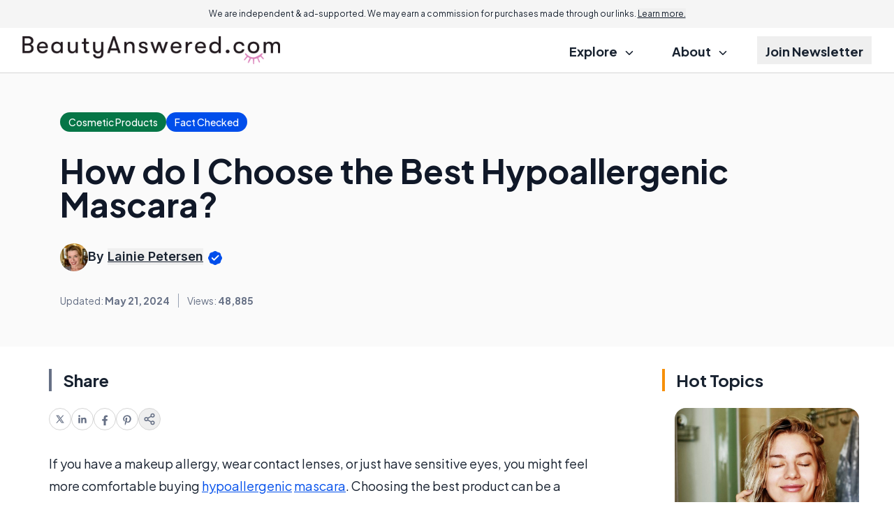

--- FILE ---
content_type: text/html; charset=UTF-8
request_url: https://www.beautyanswered.com/how-do-i-choose-the-best-hypoallergenic-mascara.htm
body_size: 24569
content:
<!DOCTYPE html>


<html lang="en-US" class="scroll-pt-18 md:scroll-pt-8 scroll-smooth">
<head>

  <meta http-equiv="Content-Type" content="text/html; charset=utf-8"/>
  <meta name="viewport" content="width=device-width, initial-scale=1.0">

  <title>How do I Choose the Best Hypoallergenic Mascara?</title>  <meta name="description" content="When choosing hypoallergenic mascara, you should try out different mascaras to see how you respond, avoid waterproof and colored..."/>

            <link rel="canonical" href="https://www.beautyanswered.com/how-do-i-choose-the-best-hypoallergenic-mascara.htm"/>
                    <meta name='robots' content='index, follow, max-image-preview:large, max-snippet:-1, max-video-preview:-1'/>
  
  <link rel="preload" as="image" href="//assets.beautyanswered.com/res/common/img/public/beautyanswered.com/logo.png" />
<link rel="preload" as="image" href="//assets.beautyanswered.com/res/common/img/public/socila-twitter.svg" />
<link rel="preload" as="image" href="//assets.beautyanswered.com/res/common/img/public/socila-facebook.svg" />
<link rel="preload" as="image" href="//assets.beautyanswered.com/res/common/img/public/icons.svg" />

<link rel="preconnect" href="https://www.googletagmanager.com" />
<link rel="preconnect" href="https://fonts.googleapis.com">
<link rel="preconnect" href="https://fonts.gstatic.com" crossorigin>

  <link href="https://fonts.googleapis.com/css2?family=Inter:wght@400;500;600;700&family=Plus+Jakarta+Sans:ital,wght@0,400;0,500;0,600;0,700;1,400;1,600;1,700&display=swap" rel="stylesheet">

      
<script type="application/ld+json">
  {
    "@context": "https://schema.org",
    "@type": "Article",
    "@id": "https://www.beautyanswered.com/how-do-i-choose-the-best-hypoallergenic-mascara.htm",
    "headline": "How do I Choose the Best Hypoallergenic Mascara?",
    "datePublished": "2010-11-15T08:55:07+00:00",
    "dateModified": "2024-05-21T19:27:38+00:00",
    "description": "When choosing hypoallergenic mascara, you should try out different mascaras to see how you respond, avoid waterproof and colored...",
    "wordCount": 402,
    "articleSection": "Cosmetic",
    "inLanguage": "en-US",
    "mainEntityOfPage": {
      "@type": "WebPage",
      "@id": "https://www.beautyanswered.com/how-do-i-choose-the-best-hypoallergenic-mascara.htm",
      "url": "https://www.beautyanswered.com/how-do-i-choose-the-best-hypoallergenic-mascara.htm",
      "name": "How do I Choose the Best Hypoallergenic Mascara? - BeautyAnswered"    },
    "publisher": {
      "@type": "Organization",
      "name": "BeautyAnswered",
      "url": "www.beautyanswered.com",
      "logo": {
        "@type": "ImageObject",
        "url": "https://assets.beautyanswered.com/res/common/img/public/beautyanswered.com/logo.png"
      }
    },
        "author": {
      "@type": "Person",
      "name": "Lainie Petersen"
    },
        "discussionUrl": "https://www.beautyanswered.com/how-do-i-choose-the-best-hypoallergenic-mascara.htm#comments",
    "keywords": ["hypoallergenic mascara"],
    "breadcrumb": {
      "@type": "BreadcrumbList",
      "itemListElement": [
        {
          "@type": "ListItem",
          "position": 1,
          "item": {
            "@id": "https://www.beautyanswered.com/",
            "name": "Home"
          }
        },
        {
          "@type": "ListItem",
          "position": 2,
          "item": {
            "@id": "https://www.beautyanswered.com/cosmetic-products.htm",
            "name": "Cosmetic Products Articles"
          }
        },
        {
          "@type": "ListItem",
          "position": 3,
          "item": {
            "@id": "https://www.beautyanswered.com/how-do-i-choose-the-best-hypoallergenic-mascara.htm",
            "name": "How do I Choose the Best Hypoallergenic Mascara?"          }
        }
      ]
    },
    "image": [
            ]
  }
</script>
  

  
    <!-- sitewide-adsense -->    <!-- sitewide-shemedia-head -->    <!-- sitewide-mediavine-head -->    <!-- sitewide-adsolutely-head -->
  
            <!-- Google Tag Manager -->
<script>
    dataLayer = [{
            'pageTemplate': 'default-rc',
        'pageDomain': 'beautyanswered.com'
    }];
</script>

<script>(function(w,d,s,l,i){w[l]=w[l]||[];w[l].push({'gtm.start':
    new Date().getTime(),event:'gtm.js'});var f=d.getElementsByTagName(s)[0],
            j=d.createElement(s),dl=l!='dataLayer'?'&l='+l:'';j.async=true;j.src=
            'https://www.googletagmanager.com/gtm.js?id='+i+dl;f.parentNode.insertBefore(j,f);
            })(window,document,'script','dataLayer','GTM-57MCTQ8');</script>
<!-- End Google Tag Manager -->

<!-- Global site tag (gtag.js) - Google Ads: 1071761544 -->
<script async src="https://www.googletagmanager.com/gtag/js?id=AW-1071761544"></script>
<script>
    window.dataLayer = window.dataLayer || [];
    function gtag(){dataLayer.push(arguments);}
    gtag('js', new Date());
    gtag('config', 'AW-1071761544');
</script>      
  <meta property="fb:page_id" content="210552350553"/>
  <meta property="og:site_name" content="BeautyAnswered"/>
  <meta property="og:description" content="When choosing hypoallergenic mascara, you should try out different mascaras to see how you respond, avoid waterproof and colored..."/>

      <meta property="og:type" content="article"/>
  

      <meta property="og:title" content="How do I Choose the Best Hypoallergenic Mascara?"/>
    <meta name="twitter:card" content="summary_image_large" />

    <meta property="og:url" content="https://www.beautyanswered.com/how-do-i-choose-the-best-hypoallergenic-mascara.htm"/>
                  <meta property="og:image" content="//images.beautyanswered.com/black-mascara.jpg"/>
              <meta property="og:image" content="//images.beautyanswered.com/applying-mascara-to-eyelashes.jpg"/>
              <meta property="og:image" content="//images.beautyanswered.com/close-view-of-womans-eyebrows.jpg"/>
              <meta property="og:image" content="//images.beautyanswered.com/woman-with-eyes-closed-with-makeup-brush.jpg"/>
              <meta property="og:image" content="//images.beautyanswered.com/yellow-tube-of-mascara.jpg"/>
          
    
  

    
  
  <link rel='stylesheet' type='text/css' rel='preload' as='style' href='//assets.beautyanswered.com/res/default-rc/compiled/publicCSS_tw_default-rc.css?v=prod-a26d216' />
    
  
  <meta name="propeller" content="3d6ea071e7cdbace47f83d1229983700">
  <meta name="fo-verify" content="ddb44592-5325-4679-914c-9c194192350a" />

        <link rel="icon" type="image/png" sizes="32x32" href="//assets.beautyanswered.com/res/common/img/public/beautyanswered.com/favicons/favicon.ico" />
    <link rel="manifest" href="//assets.beautyanswered.com/res/common/img/favicons/site.webmanifest" />
    <link rel="shortcut icon" href="//assets.beautyanswered.com/res/common/img/public/beautyanswered.com/favicons/favicon.ico" />
<meta name="theme-color" content="#ffffff" />
</head>

<body class="text-content-dark antialiased">

<!--<body class="txt-regular txt-dark-->
<!--    --><!--    --><!--    --><!--    --><!--    --><!--"-->
<!---->
<!--  --><!--  --><!---->
<!--  <section class="infobar desktop fix bkg-white shd-bot">-->
<!--    --><!--  </section>-->
<!---->
<!--  --><!--  -->
<div class="w-full bg-grey-lightmost text-center text-xxs md:text-xs px-6 py-3 md:sticky top-0 z-20">
  We are independent & ad-supported. We may earn a commission for purchases made through our links. <button class="underline" data-modal-target="#disclosure">Learn more.</button>
</div>
<header class="w-full text-lg font-bold">
  <div class="border-b border-b-grey-light">
    <div class="page-width">
      <section class="full-column-widest">
        <div class="w-full flex justify-between items-center gap-2 h-16">
          <div class="flex-1 flex"
              >
            <a href="//www.beautyanswered.com">
              <img src="//assets.beautyanswered.com/res/common/img/public/beautyanswered.com/logo.png"
                  alt="BeautyAnswered"
                  class="max-h-10
                  "/>
            </a>
          </div>
          <label class="relative z-40 cursor-pointer px-3 py-6 lg:hidden">
            <input class="peer hidden" type="checkbox" data-collapse-toggle="#topNav" />
            <div class="relative z-50 block h-[2px] w-5
                      bg-black peer-checked:bg-[transparent]
                        before:absolute before:top-[-0.35rem] before:z-50
                        before:block before:h-full before:w-full
                      before:bg-black before:transition-all before:duration-200
                        before:ease-out before:content-['']
                        after:absolute after:right-0 after:bottom-[-0.35rem]
                        after:block after:h-full after:w-full
                      after:bg-black after:transition-all after:duration-200
                        after:ease-out after:content-[''] peer-checked:bg-transparent
                        before:peer-checked:top-0 before:peer-checked:w-full
                        before:peer-checked:rotate-45 before:peer-checked:transform
                        after:peer-checked:bottom-0 after:peer-checked:w-full
                        after:peer-checked:-rotate-45 after:peer-checked:transform"
            ></div>
          </label>
          <nav class="hidden lg:flex justify-end h-full">
            <ul class="[&>*:not(:last-child)]:mr-7 h-full">
              <li class="inline-flex relative group py-3 h-full">
                <div class="cursor-pointer px-3 py-2 group-hover:underline decoration-[.42em] decoration-lite-aquamarine decoration-no-skip-ink underline-offset-[-.16em]">
                  Explore
                  <svg class="inline ms-2" width="12" height="6" viewBox="0 0 12 6" fill="none" xmlns="http://www.w3.org/2000/svg">
                    <path d="M1.44922 0.75L5.94922 5.25L10.4492 0.75" stroke="currentColor" stroke-width="1.5" stroke-linecap="round" stroke-linejoin="round"/>
                  </svg>
                </div>
                <ul class="absolute z-10 top-full min-w-64 hidden group-hover:block p-3 bg-white border border-grey-light rounded-xl
                          before:content-[''] before:absolute before:w-0 before:h-0
                          before:border-l-[8px] before:border-r-[8px] before:border-b-[8px]
                          before:border-l-[transparent] before:border-r-[transparent] before:border-b-grey-light
                          before:-top-[8px] before:left-[40px]"
                >
                                    <li class="px-3 py-1.5 leading-7"
                      data-set-of-articles="50">
                    <a href="/beauty-treatments.htm"
                      class="hover:underline decoration-[.36em] decoration-lite-aquamarine decoration-no-skip-ink underline-offset-[-.12em] font-semibold"
                    >
                      Beauty                    </a>
                  </li>
                                    <li class="px-3 py-1.5 leading-7"
                      data-set-of-articles="88">
                    <a href="/fashion-styles.htm"
                      class="hover:underline decoration-[.36em] decoration-lite-aquamarine decoration-no-skip-ink underline-offset-[-.12em] font-semibold"
                    >
                      Fashion                    </a>
                  </li>
                                    <li class="px-3 py-1.5 leading-7"
                      data-set-of-articles="139">
                    <a href="/personal-hygiene.htm"
                      class="hover:underline decoration-[.36em] decoration-lite-aquamarine decoration-no-skip-ink underline-offset-[-.12em] font-semibold"
                    >
                      Hygiene                    </a>
                  </li>
                                    <li class="px-3 py-1.5 leading-7"
                      data-set-of-articles="138">
                    <a href="/hair-care.htm"
                      class="hover:underline decoration-[.36em] decoration-lite-aquamarine decoration-no-skip-ink underline-offset-[-.12em] font-semibold"
                    >
                      Hair                    </a>
                  </li>
                                    <li class="px-3 py-1.5 leading-7"
                      data-set-of-articles="99">
                    <a href="/cosmetic-products.htm"
                      class="hover:underline decoration-[.36em] decoration-lite-aquamarine decoration-no-skip-ink underline-offset-[-.12em] font-semibold"
                    >
                      Cosmetic                    </a>
                  </li>
                                    <li class="px-3 py-1.5 leading-7"
                      data-set-of-articles="31">
                    <a href="/vintage-clothing.htm"
                      class="hover:underline decoration-[.36em] decoration-lite-aquamarine decoration-no-skip-ink underline-offset-[-.12em] font-semibold"
                    >
                      Vintage                    </a>
                  </li>
                                  </ul>
              </li>
              <li class="inline-flex py-3 h-full group hidden">
                <a href="/quizzes.htm" class="px-3 py-2 group-hover:underline decoration-[.42em] decoration-lite-aquamarine decoration-no-skip-ink underline-offset-[-.16em]">
                  Quizzes
                </a>
              </li>
              <li class="inline-flex relative group py-3 h-full">
                <div class="cursor-pointer px-3 py-2 group-hover:underline decoration-[.42em] decoration-lite-aquamarine decoration-no-skip-ink underline-offset-[-.16em]">
                  About
                  <svg class="inline ms-2" width="12" height="6" viewBox="0 0 12 6" fill="none" xmlns="http://www.w3.org/2000/svg">
                    <path d="M1.44922 0.75L5.94922 5.25L10.4492 0.75" stroke="currentColor" stroke-width="1.5" stroke-linecap="round" stroke-linejoin="round"/>
                  </svg>
                </div>
                <ul class="absolute z-10 top-full min-w-64 hidden group-hover:block p-3 bg-white border border-grey-light rounded-xl
                          before:content-[''] before:absolute before:w-0 before:h-0
                          before:border-l-[8px] before:border-r-[8px] before:border-b-[8px]
                          before:border-l-[transparent] before:border-r-[transparent] before:border-b-grey-light
                          before:-top-[8px] before:left-[40px]"
                >
                  <li class="px-3 py-1.5 leading-7">
                    <a class="hover:underline decoration-[.36em] decoration-lite-aquamarine decoration-no-skip-ink underline-offset-[-.12em] font-semibold" href="/about.htm">
                      About
                    </a>
                  </li>
                  <li class="px-3 py-1.5 leading-7">
                    <a class="hover:underline decoration-[.36em] decoration-lite-aquamarine decoration-no-skip-ink underline-offset-[-.12em] font-semibold" href="/contact.htm">
                      Contact Us
                    </a>
                  </li>
                </ul>
              </li>
              <li class="inline-flex py-3 h-full group">
                <button class="px-3 py-2 group-hover:underline decoration-[.42em] decoration-lite-aquamarine decoration-no-skip-ink underline-offset-[-.16em]" data-modal-target="#subscription">
                  Join Newsletter
                </button>
              </li>
            </ul>
          </nav>
        </div>
      </section>
    </div>
  </div>
  <div class="page-width lg:hidden">
    <div id="topNav" class="hidden justify-end h-full">
      <ul class="h-full -page-width">
        <li class="border-b border-b-grey-light">
          <label class="px-7 md:px-11 py-3 cursor-pointer w-full h-full flex justify-between items-center">
            <input class="peer hidden" type="checkbox" data-collapse-toggle="#submenu-cats" />
            <span>Explore</span>
            <svg class="rotate-180 peer-checked:rotate-0 transition-transform" width="12" height="6" viewBox="0 0 12 6" fill="none" xmlns="http://www.w3.org/2000/svg">
              <path d="M1.44922 0.75L5.94922 5.25L10.4492 0.75" stroke="currentColor" stroke-width="1.5" stroke-linecap="round" stroke-linejoin="round"/>
            </svg>
          </label>
          <ul id="submenu-cats" class="hidden py-3 px-7 md:px-11 bg-grey-lightmost">
                        <li class="px-3 py-1.5 leading-7"
                data-set-of-articles="50">
              <a href="/beauty-treatments.htm" class="font-semibold">
                Beauty              </a>
            </li>
                        <li class="px-3 py-1.5 leading-7"
                data-set-of-articles="88">
              <a href="/fashion-styles.htm" class="font-semibold">
                Fashion              </a>
            </li>
                        <li class="px-3 py-1.5 leading-7"
                data-set-of-articles="139">
              <a href="/personal-hygiene.htm" class="font-semibold">
                Hygiene              </a>
            </li>
                        <li class="px-3 py-1.5 leading-7"
                data-set-of-articles="138">
              <a href="/hair-care.htm" class="font-semibold">
                Hair              </a>
            </li>
                        <li class="px-3 py-1.5 leading-7"
                data-set-of-articles="99">
              <a href="/cosmetic-products.htm" class="font-semibold">
                Cosmetic              </a>
            </li>
                        <li class="px-3 py-1.5 leading-7"
                data-set-of-articles="31">
              <a href="/vintage-clothing.htm" class="font-semibold">
                Vintage              </a>
            </li>
                      </ul>
        </li>
        <li class="border-b border-b-grey-light hidden">
          <a href="/quizzes.htm" class="flex px-7 md:px-11 py-3">Quizzes</a>
        </li>
        <li class="border-b border-b-grey-light">
          <label class="px-7 md:px-11 py-3 cursor-pointer w-full h-full flex justify-between items-center">
            <input class="peer hidden" type="checkbox" data-collapse-toggle="#submenu-about" />
            <span>About</span>
            <svg class="rotate-180 peer-checked:rotate-0 transition-transform" width="12" height="6" viewBox="0 0 12 6" fill="none" xmlns="http://www.w3.org/2000/svg">
              <path d="M1.44922 0.75L5.94922 5.25L10.4492 0.75" stroke="currentColor" stroke-width="1.5" stroke-linecap="round" stroke-linejoin="round"/>
            </svg>
          </label>
          <ul id="submenu-about" class="hidden py-3 px-7 md:px-11 bg-grey-lightmost">
            <li class="px-3 py-1.5 leading-7">
              <a class="font-semibold" href="/about.htm">
                About
              </a>
            </li>
            <li class="px-3 py-1.5 leading-7">
              <a class="font-semibold" href="/contact.htm">
                Contact Us
              </a>
            </li>
          </ul>
        </li>
        <li class="border-b border-b-grey-light">
          <button class="flex px-7 md:px-11 py-3 gap-1 items-center px-3 py-3 w-full h-full" data-modal-target="#subscription">
            Join Newsletter
          </button>
        </li>
      </ul>
    </div>
  </div>
</header>
<dialog id="disclosure">
  <div class="bar border-l-green-background mb-4 text-xl font-semibold -mx-1 sm:mx-0">Advertiser Disclosure</div>
  <div class="text-base/8 pl-4 sm:pl-5">
    Our website is an independent, advertising-supported platform. We provide our content free of charge to our readers,
    and to keep it that way, we rely on revenue generated through advertisements and affiliate partnerships. This means
    that when you click on certain links on our site and make a purchase, we may earn a commission.
    <a class="text-blue-link" href="/how-we-make-money.htm">Learn more.</a>
  </div>
  <div class="bar border-l-green-background mb-4 mt-8 text-xl font-semibold -mx-1 sm:mx-0">How We Make Money</div>
  <div class="text-base/8 pl-4 sm:pl-5">
    We sustain our operations through affiliate commissions and advertising. If you click on an affiliate link and make
    a purchase, we may receive a commission from the merchant at no additional cost to you. We also display
    advertisements on our website, which help generate revenue to support our work and keep our content free for
    readers. Our editorial team operates independently of our advertising and affiliate partnerships to ensure that
    our content remains unbiased and focused on providing you with the best information and recommendations based on
    thorough research and honest evaluations. To remain transparent, we’ve provided a list of our current affiliate
    partners <a class="text-blue-link" href="/how-we-make-money.htm#our-partners">here.</a>
  </div>
</dialog>


<!---->
<!--  --><!---->
<!--<main class="--><!-- --><!--">-->
<section class="hidden bg-grey-lightest border-b border-b-grey-light py-1">
  <div class="text-grey-neutral text-center text-xxs pb-1">Advertisement - scroll for more content</div>
  </section>


<div class="page-width">
  <div class="mb-7 md:mb-14 space-y-8">
    <div class="bg-white-smoke -page-width page-width w-auto py-7 md:py-14">
            <div class="full-column md:px-4 flex flex-col lg:flex-row  justify-between lg:items-center gap-6">
        <div class="space-y-4 lg:space-y-8  w-full">
          <div class="flex flex-wrap items-center gap-6">
                          <a href="/cosmetic-products.htm"
                 class="bg-green-700 rounded-full px-3 py-1 text-sans-spec font-medium text-sm text-inverse-text">
                <span class="md:hidden">Cosmetic</span>
                <span class="hidden md:inline">Cosmetic Products</span>
              </a>
            
                          <button class="bg-blue-link rounded-full px-3 py-1 text-sans-spec font-medium text-sm text-inverse-text"
        data-modal-target="#ourPromise"
>
  <span>Fact Checked</span>
</button>

<dialog id="ourPromise">
  <h2 class="bar border-l-green-background mb-4 text-xl font-semibold -mx-1 sm:mx-0">Our Promise to you</h2>
  <div class="text-base/8 pl-4 sm:pl-5 space-y-4">
    <p>
      Founded in 2002, our company has been a trusted resource for readers seeking informative and engaging content.
      Our dedication to quality remains unwavering—and will never change. We follow a strict
      <a href="/editorial-guidelines.htm">editorial policy</a>, ensuring that our content is authored by
      <a href="/authors">highly qualified professionals</a> and edited by subject matter experts.
      This guarantees that everything we publish is objective, accurate, and trustworthy.
    </p>
    <p>
      Over the years, we've refined our approach to cover a wide range of topics, providing readers
      with reliable and practical advice to enhance their knowledge and skills. That's why millions of
      readers turn to us each year. Join us in celebrating the joy of learning, guided by standards
      you can trust.
    </p>
  </div>
</dialog>
                      </div>

          <h1 class="" data-toc-mobile-landmark data-featured-article="135433">How do I Choose the Best Hypoallergenic Mascara?</h1>

          
                    <div class="flex gap-2 items-center md:text-lg/6 font-sans-spec">
                        <img width="78" height="78"
                src="//assets.beautyanswered.com/res/common/img/avatars/Lainie_Petersen.webp"
                alt="Lainie Petersen"
                class="rounded-full w-20 h-20 md:w-16 md:h-16 xl:w-10 xl:h-10"
            >
                        <address>
                            <div class="font-semibold">
                By
                                <button class="underline" data-tippy-target="#writerBox" data-tippy-placement="bottom">Lainie Petersen</button>
                                <svg class="inline" width="24" height="24" viewBox="0 0 24 24" fill="none" xmlns="http://www.w3.org/2000/svg">
                  <path d="M9.51447 2.91542C8.90071 3.43846 8.1376 3.75455 7.33377 3.8187C5.45794 3.96839 3.96839 5.45794 3.8187 7.33377C3.75455 8.1376 3.43846 8.90071 2.91542 9.51447C1.69486 10.9467 1.69486 13.0533 2.91542 14.4855C3.43846 15.0993 3.75455 15.8624 3.8187 16.6662C3.96839 18.5421 5.45794 20.0316 7.33377 20.1813C8.1376 20.2455 8.90071 20.5615 9.51447 21.0846C10.9467 22.3051 13.0533 22.3051 14.4855 21.0846C15.0993 20.5615 15.8624 20.2455 16.6662 20.1813C18.5421 20.0316 20.0316 18.5421 20.1813 16.6662C20.2455 15.8624 20.5615 15.0993 21.0846 14.4855C22.3051 13.0533 22.3051 10.9467 21.0846 9.51447C20.5615 8.90071 20.2455 8.1376 20.1813 7.33377C20.0316 5.45794 18.5421 3.96839 16.6662 3.8187C15.8624 3.75455 15.0993 3.43846 14.4855 2.91542C13.0533 1.69486 10.9467 1.69486 9.51447 2.91542Z" fill="#004EEB"/>
                  <path d="M7.91602 12.0833L10.5827 14.75L16.5827 8.75" stroke="white" stroke-width="2" stroke-linecap="round" stroke-linejoin="round"/>
                </svg>
              </div>
                          </address>
          </div>
                    <div class="grid grid-rows-2 grid-cols-2 md:flex md:-ml-3 text-sm mt-0.5 text-grey-text text-center">
            <div class="px-3 py-2 md:py-0 border-y border-grey-lighter md:border-y-0">
                            Updated: <span class="font-bold">May 21, 2024</span>
                          </div>
                        <div class="px-3 py-2 md:py-0 border-y border-grey-lighter md:border-grey md:border-y-0 md:border-l">
              <div class="flex items-center justify-center w-full h-full border-l border-grey-lighter md:border-l-0">
                Views:&nbsp;<span class="font-bold">48,885</span>
              </div>
            </div>
                                              </div>
        </div>
              </div>
    </div>

    <div class="full-column-wide 2xl:full-column-widest">
      <div class="flex gap-10 flex-col md:flex-row flex-wrap md:flex-nowrap">

        
<div class="-mr-10 2xl:mr-0 2xl:min-w-col-right relative z-10">
  <div class="2xl:sticky 2xl:top-14 top-4 2xl:space-y-8">

        
    <div class="hidden 2xl:block">
      <div class="md:px-4">
  <div class="bar border-l-grey-text mb-6 text-2xl font-bold">Share</div>
  <ul class="flex gap-5">
    <li data-social-platform="twitter">
      <a href="https://twitter.com/intent/tweet?url=https%3A%2F%2Fwww.beautyanswered.com%2Fhow-do-i-choose-the-best-hypoallergenic-mascara.htm"
          class="flex w-8 h-8 items-center justify-center rounded-full border border-grey-light"
          target="_blank"
      >
        <svg width="12" height="12" viewBox="0 0 12 12" fill="none" xmlns="http://www.w3.org/2000/svg">
          <g clip-path="url(#clip0_2876_10315)">
            <path fill-rule="evenodd" clip-rule="evenodd" d="M7.97175 11.5L5.19705 7.54505L1.72346 11.5H0.253906L4.54507 6.61555L0.253906 0.5H4.02688L6.64201 4.22751L9.91865 0.5H11.3882L7.29618 5.15824L11.7447 11.5H7.97175ZM9.60826 10.385H8.6189L2.35808 1.615H3.34758L5.85508 5.12658L6.28869 5.73593L9.60826 10.385Z" fill="#667085"/>
          </g>
          <defs>
            <clipPath id="clip0_2876_10315">
              <rect width="12" height="12" fill="white"/>
            </clipPath>
          </defs>
        </svg>
      </a>
    </li>
    <li data-social-platform="linkedin">
      <a href="https://www.linkedin.com/shareArticle/?url=https%3A%2F%2Fwww.beautyanswered.com%2Fhow-do-i-choose-the-best-hypoallergenic-mascara.htm"
          class="flex w-8 h-8 items-center justify-center rounded-full border border-grey-light"
          target="_blank"
      >
        <svg width="16" height="16" viewBox="0 0 16 16" fill="none" xmlns="http://www.w3.org/2000/svg">
          <path d="M4.74141 13.6313H2.36641V5.99375H4.74141V13.6313ZM3.55391 4.95313C2.79141 4.95313 2.17578 4.3375 2.17578 3.57813C2.17578 2.81875 2.79141 2.20312 3.55391 2.20312C4.31328 2.20312 4.92891 2.81875 4.92891 3.57813C4.92891 4.33438 4.31328 4.95313 3.55391 4.95313ZM13.6289 13.6313H11.257V9.91875C11.257 9.03438 11.2414 7.89375 10.0227 7.89375C8.78828 7.89375 8.60078 8.85938 8.60078 9.85625V13.6313H6.23203V5.99375H8.50703V7.0375H8.53828C8.85391 6.4375 9.62891 5.80313 10.782 5.80313C13.1852 5.80313 13.6289 7.38438 13.6289 9.44063V13.6313Z" fill="#667085"/>
        </svg>
      </a>
    </li>
    <li data-social-platform="facebook">
      <a href="https://www.facebook.com/sharer.php?u=https%3A%2F%2Fwww.beautyanswered.com%2Fhow-do-i-choose-the-best-hypoallergenic-mascara.htm"
          class="flex w-8 h-8 items-center justify-center rounded-full border border-grey-light"
          target="_blank"
      >
        <svg width="18" height="18" viewBox="0 0 18 18" fill="none" xmlns="http://www.w3.org/2000/svg">
          <path d="M7.59375 11.6016V17.8907H10.4062V11.6016H12.5033L12.9023 9H10.4062V7.3125C10.4062 6.60006 10.755 5.90625 11.873 5.90625H13.0078V3.69141C13.0078 3.69141 11.9776 3.51562 10.9932 3.51562C8.93742 3.51562 7.59375 4.76156 7.59375 7.01719V9H5.30859V11.6016H7.59375Z" fill="#667085"/>
        </svg>
      </a>
    </li>
    <li data-social-platform="pinterest">
      <a href="http://pinterest.com/pin/create/button/?url=https%3A%2F%2Fwww.beautyanswered.com%2Fhow-do-i-choose-the-best-hypoallergenic-mascara.htm"
          class="flex w-8 h-8 items-center justify-center rounded-full border border-grey-light"
          target="_blank"
      >
        <svg width="18" height="18" viewBox="0 0 18 18" fill="none" xmlns="http://www.w3.org/2000/svg">
          <path d="M5.74961 14.8004C5.5668 15.5773 5.64062 16.6672 5.71797 17.3809L6.3332 17.5988C6.69883 17.0012 7.24727 16.0203 7.45117 15.2398C7.56016 14.818 8.01016 13.0988 8.01016 13.0988C8.30547 13.6578 9.16328 14.1324 10.0738 14.1324C12.7879 14.1324 14.7426 11.6363 14.7426 8.53555C14.7426 5.56133 12.3168 3.33594 9.19492 3.33594C5.31367 3.33594 3.25 5.94102 3.25 8.78164C3.25 10.1035 3.95312 11.7453 5.07812 12.2691C5.25039 12.35 5.3418 12.3148 5.38047 12.1496C5.40859 12.0266 5.56328 11.4148 5.63008 11.1301C5.65117 11.0422 5.64062 10.9613 5.5668 10.8734C5.19414 10.4234 4.89531 9.59375 4.89531 8.82031C4.89531 6.83398 6.4 4.91445 8.95937 4.91445C11.1707 4.91445 12.7176 6.42266 12.7176 8.57773C12.7176 11.0105 11.4871 12.698 9.8875 12.698C9.00508 12.698 8.34414 11.9668 8.55508 11.0703C8.8082 10.0016 9.30039 8.84844 9.30039 8.075C9.30039 7.38242 8.92773 6.80586 8.16133 6.80586C7.25781 6.80586 6.53359 7.74102 6.53359 8.99258C6.53359 9.79063 6.8043 10.3285 6.8043 10.3285C6.8043 10.3285 5.91484 14.0973 5.74961 14.8004Z" fill="#667085"/>
        </svg>
      </a>
    </li>
    <li>
      <button data-modal-target="#social" class="flex w-8 h-8 items-center justify-center rounded-full border border-grey-light">
        <svg width="18" height="18" viewBox="0 0 18 18" fill="none" xmlns="http://www.w3.org/2000/svg">
          <path d="M6.4425 10.1325L11.565 13.1175M11.5575 4.8825L6.4425 7.8675M15.75 3.75C15.75 4.99264 14.7426 6 13.5 6C12.2574 6 11.25 4.99264 11.25 3.75C11.25 2.50736 12.2574 1.5 13.5 1.5C14.7426 1.5 15.75 2.50736 15.75 3.75ZM6.75 9C6.75 10.2426 5.74264 11.25 4.5 11.25C3.25736 11.25 2.25 10.2426 2.25 9C2.25 7.75736 3.25736 6.75 4.5 6.75C5.74264 6.75 6.75 7.75736 6.75 9ZM15.75 14.25C15.75 15.4926 14.7426 16.5 13.5 16.5C12.2574 16.5 11.25 15.4926 11.25 14.25C11.25 13.0074 12.2574 12 13.5 12C14.7426 12 15.75 13.0074 15.75 14.25Z" stroke="#667085" stroke-width="1.5" stroke-linecap="round" stroke-linejoin="round"/>
        </svg>
      </button>
    </li>
  </ul>
</div>
    </div>
  </div>
</div>

        <div class="max-w-col-left w-full mx-auto space-y-8 w-full basis-[min-content] flex-grow 2xl:flex-shrink-0 2xl:basis-auto 2xl:flex-grow-0">
          <article class="space-y-8 article-page break-words">

            
            
            <div class="md:-mx-4 2xl:hidden">
            <div class="md:px-4">
  <div class="bar border-l-grey-text mb-6 text-2xl font-bold">Share</div>
  <ul class="flex gap-5">
    <li data-social-platform="twitter">
      <a href="https://twitter.com/intent/tweet?url=https%3A%2F%2Fwww.beautyanswered.com%2Fhow-do-i-choose-the-best-hypoallergenic-mascara.htm"
          class="flex w-8 h-8 items-center justify-center rounded-full border border-grey-light"
          target="_blank"
      >
        <svg width="12" height="12" viewBox="0 0 12 12" fill="none" xmlns="http://www.w3.org/2000/svg">
          <g clip-path="url(#clip0_2876_10315)">
            <path fill-rule="evenodd" clip-rule="evenodd" d="M7.97175 11.5L5.19705 7.54505L1.72346 11.5H0.253906L4.54507 6.61555L0.253906 0.5H4.02688L6.64201 4.22751L9.91865 0.5H11.3882L7.29618 5.15824L11.7447 11.5H7.97175ZM9.60826 10.385H8.6189L2.35808 1.615H3.34758L5.85508 5.12658L6.28869 5.73593L9.60826 10.385Z" fill="#667085"/>
          </g>
          <defs>
            <clipPath id="clip0_2876_10315">
              <rect width="12" height="12" fill="white"/>
            </clipPath>
          </defs>
        </svg>
      </a>
    </li>
    <li data-social-platform="linkedin">
      <a href="https://www.linkedin.com/shareArticle/?url=https%3A%2F%2Fwww.beautyanswered.com%2Fhow-do-i-choose-the-best-hypoallergenic-mascara.htm"
          class="flex w-8 h-8 items-center justify-center rounded-full border border-grey-light"
          target="_blank"
      >
        <svg width="16" height="16" viewBox="0 0 16 16" fill="none" xmlns="http://www.w3.org/2000/svg">
          <path d="M4.74141 13.6313H2.36641V5.99375H4.74141V13.6313ZM3.55391 4.95313C2.79141 4.95313 2.17578 4.3375 2.17578 3.57813C2.17578 2.81875 2.79141 2.20312 3.55391 2.20312C4.31328 2.20312 4.92891 2.81875 4.92891 3.57813C4.92891 4.33438 4.31328 4.95313 3.55391 4.95313ZM13.6289 13.6313H11.257V9.91875C11.257 9.03438 11.2414 7.89375 10.0227 7.89375C8.78828 7.89375 8.60078 8.85938 8.60078 9.85625V13.6313H6.23203V5.99375H8.50703V7.0375H8.53828C8.85391 6.4375 9.62891 5.80313 10.782 5.80313C13.1852 5.80313 13.6289 7.38438 13.6289 9.44063V13.6313Z" fill="#667085"/>
        </svg>
      </a>
    </li>
    <li data-social-platform="facebook">
      <a href="https://www.facebook.com/sharer.php?u=https%3A%2F%2Fwww.beautyanswered.com%2Fhow-do-i-choose-the-best-hypoallergenic-mascara.htm"
          class="flex w-8 h-8 items-center justify-center rounded-full border border-grey-light"
          target="_blank"
      >
        <svg width="18" height="18" viewBox="0 0 18 18" fill="none" xmlns="http://www.w3.org/2000/svg">
          <path d="M7.59375 11.6016V17.8907H10.4062V11.6016H12.5033L12.9023 9H10.4062V7.3125C10.4062 6.60006 10.755 5.90625 11.873 5.90625H13.0078V3.69141C13.0078 3.69141 11.9776 3.51562 10.9932 3.51562C8.93742 3.51562 7.59375 4.76156 7.59375 7.01719V9H5.30859V11.6016H7.59375Z" fill="#667085"/>
        </svg>
      </a>
    </li>
    <li data-social-platform="pinterest">
      <a href="http://pinterest.com/pin/create/button/?url=https%3A%2F%2Fwww.beautyanswered.com%2Fhow-do-i-choose-the-best-hypoallergenic-mascara.htm"
          class="flex w-8 h-8 items-center justify-center rounded-full border border-grey-light"
          target="_blank"
      >
        <svg width="18" height="18" viewBox="0 0 18 18" fill="none" xmlns="http://www.w3.org/2000/svg">
          <path d="M5.74961 14.8004C5.5668 15.5773 5.64062 16.6672 5.71797 17.3809L6.3332 17.5988C6.69883 17.0012 7.24727 16.0203 7.45117 15.2398C7.56016 14.818 8.01016 13.0988 8.01016 13.0988C8.30547 13.6578 9.16328 14.1324 10.0738 14.1324C12.7879 14.1324 14.7426 11.6363 14.7426 8.53555C14.7426 5.56133 12.3168 3.33594 9.19492 3.33594C5.31367 3.33594 3.25 5.94102 3.25 8.78164C3.25 10.1035 3.95312 11.7453 5.07812 12.2691C5.25039 12.35 5.3418 12.3148 5.38047 12.1496C5.40859 12.0266 5.56328 11.4148 5.63008 11.1301C5.65117 11.0422 5.64062 10.9613 5.5668 10.8734C5.19414 10.4234 4.89531 9.59375 4.89531 8.82031C4.89531 6.83398 6.4 4.91445 8.95937 4.91445C11.1707 4.91445 12.7176 6.42266 12.7176 8.57773C12.7176 11.0105 11.4871 12.698 9.8875 12.698C9.00508 12.698 8.34414 11.9668 8.55508 11.0703C8.8082 10.0016 9.30039 8.84844 9.30039 8.075C9.30039 7.38242 8.92773 6.80586 8.16133 6.80586C7.25781 6.80586 6.53359 7.74102 6.53359 8.99258C6.53359 9.79063 6.8043 10.3285 6.8043 10.3285C6.8043 10.3285 5.91484 14.0973 5.74961 14.8004Z" fill="#667085"/>
        </svg>
      </a>
    </li>
    <li>
      <button data-modal-target="#social" class="flex w-8 h-8 items-center justify-center rounded-full border border-grey-light">
        <svg width="18" height="18" viewBox="0 0 18 18" fill="none" xmlns="http://www.w3.org/2000/svg">
          <path d="M6.4425 10.1325L11.565 13.1175M11.5575 4.8825L6.4425 7.8675M15.75 3.75C15.75 4.99264 14.7426 6 13.5 6C12.2574 6 11.25 4.99264 11.25 3.75C11.25 2.50736 12.2574 1.5 13.5 1.5C14.7426 1.5 15.75 2.50736 15.75 3.75ZM6.75 9C6.75 10.2426 5.74264 11.25 4.5 11.25C3.25736 11.25 2.25 10.2426 2.25 9C2.25 7.75736 3.25736 6.75 4.5 6.75C5.74264 6.75 6.75 7.75736 6.75 9ZM15.75 14.25C15.75 15.4926 14.7426 16.5 13.5 16.5C12.2574 16.5 11.25 15.4926 11.25 14.25C11.25 13.0074 12.2574 12 13.5 12C14.7426 12 15.75 13.0074 15.75 14.25Z" stroke="#667085" stroke-width="1.5" stroke-linecap="round" stroke-linejoin="round"/>
        </svg>
      </button>
    </li>
  </ul>
</div>
            </div>

            <!-- CONTENT -->
<div class="article-content [&>*]:mt-10 [&>p]:mt-5 [&_ul]:mt-5 [&_ul]:list-[revert]
            [&_ul]:ps-[revert] [&_ol]:list-[revert] [&_ol]:ps-[revert] [&_li_ul]:mt-0 [&_li_ol]:mt-0
            [&>h2]:mt-16 [&>h3]:mt-10 [&>h3]:-mb-2 text-lg/8 [&_img]:rounded-3xl"
>

  
    
    
    <p>If you have a makeup allergy, wear contact lenses, or just have sensitive eyes, you  might feel more comfortable buying <a href="//www.beautyanswered.com/what-is-hypoallergenic.htm">hypoallergenic</a> <a href="//www.beautyanswered.com/what-is-mascara.htm">mascara</a>. Choosing the best product can be a challenge, because "hypoallergenic" is not a clearly defined term. Finding the right mascara for you is often a matter of trying out different brands and evaluating how your eyes respond. Other good strategies include avoiding waterproof and colored mascaras, as well as those that contain fibers. Caring for your mascara properly can also help prevent eye irritation.</p>
    
              
    
      
    
    
    <p>For many people who buy cosmetics, the term "hypoallergenic" is confusing. The term technically means that the product does not contain well-known allergens and is less likely to cause a reaction in people with allergies or sensitivities. There is, however, no official standard for determining whether a product is hypoallergenic in the United States and most other countries. This means that there is no single list of ingredients that cannot be used. One cosmetic company's hypoallergenic products may contain the exact same ingredients as another company's regular ones. This means that consumers who suffer from sensitive or allergic eyes need to pay more attention to other label information rather than simply relying on what the packaging says.</p>
    
    
    
      
    
    
    <p>When assessing whether a mascara is a good option for sensitive eyes, you should look out for words like waterproof, lengthening, and thickening. The ingredients used to make a mascara with lengthening or thickening powers can irritate eyes. These products often use fibers that can easily flake off and get into your eyes. The same is true for waterproof mascaras. Colored mascaras, particularly those with purple or reddish brown tones, can also trigger an eye allergy, as some people are allergic to red dyes.</p>
    
    
    
      
    
    
    <p>In general, you should look for mascaras that have as few ingredients as possible. The shorter the ingredient list, the better, although some people with sensitive eyes have had success with tube mascaras, which use polymers that form little tubes around eyelashes and cannot flake off. Buy sample sizes or ask for a sample when buying other cosmetics at a department store cosmetic counter. Keep the ingredient list of all the mascaras that you try, as this can help you narrow down those items that give you problems. Keep in mind that even a truly <a href="//www.beautyanswered.com/what-is-hypoallergenic-mascara.htm">hypoallergenic mascara</a> can get contaminated by bacteria if you leave the tube open or simply let the mascara get old.</p>
    
    
    
      </div>

            <div class="md:-mx-4 2xl:hidden">
            <div class="md:px-4">
  <div class="bar border-l-grey-text mb-6 text-2xl font-bold">Share</div>
  <ul class="flex gap-5">
    <li data-social-platform="twitter">
      <a href="https://twitter.com/intent/tweet?url=https%3A%2F%2Fwww.beautyanswered.com%2Fhow-do-i-choose-the-best-hypoallergenic-mascara.htm"
          class="flex w-8 h-8 items-center justify-center rounded-full border border-grey-light"
          target="_blank"
      >
        <svg width="12" height="12" viewBox="0 0 12 12" fill="none" xmlns="http://www.w3.org/2000/svg">
          <g clip-path="url(#clip0_2876_10315)">
            <path fill-rule="evenodd" clip-rule="evenodd" d="M7.97175 11.5L5.19705 7.54505L1.72346 11.5H0.253906L4.54507 6.61555L0.253906 0.5H4.02688L6.64201 4.22751L9.91865 0.5H11.3882L7.29618 5.15824L11.7447 11.5H7.97175ZM9.60826 10.385H8.6189L2.35808 1.615H3.34758L5.85508 5.12658L6.28869 5.73593L9.60826 10.385Z" fill="#667085"/>
          </g>
          <defs>
            <clipPath id="clip0_2876_10315">
              <rect width="12" height="12" fill="white"/>
            </clipPath>
          </defs>
        </svg>
      </a>
    </li>
    <li data-social-platform="linkedin">
      <a href="https://www.linkedin.com/shareArticle/?url=https%3A%2F%2Fwww.beautyanswered.com%2Fhow-do-i-choose-the-best-hypoallergenic-mascara.htm"
          class="flex w-8 h-8 items-center justify-center rounded-full border border-grey-light"
          target="_blank"
      >
        <svg width="16" height="16" viewBox="0 0 16 16" fill="none" xmlns="http://www.w3.org/2000/svg">
          <path d="M4.74141 13.6313H2.36641V5.99375H4.74141V13.6313ZM3.55391 4.95313C2.79141 4.95313 2.17578 4.3375 2.17578 3.57813C2.17578 2.81875 2.79141 2.20312 3.55391 2.20312C4.31328 2.20312 4.92891 2.81875 4.92891 3.57813C4.92891 4.33438 4.31328 4.95313 3.55391 4.95313ZM13.6289 13.6313H11.257V9.91875C11.257 9.03438 11.2414 7.89375 10.0227 7.89375C8.78828 7.89375 8.60078 8.85938 8.60078 9.85625V13.6313H6.23203V5.99375H8.50703V7.0375H8.53828C8.85391 6.4375 9.62891 5.80313 10.782 5.80313C13.1852 5.80313 13.6289 7.38438 13.6289 9.44063V13.6313Z" fill="#667085"/>
        </svg>
      </a>
    </li>
    <li data-social-platform="facebook">
      <a href="https://www.facebook.com/sharer.php?u=https%3A%2F%2Fwww.beautyanswered.com%2Fhow-do-i-choose-the-best-hypoallergenic-mascara.htm"
          class="flex w-8 h-8 items-center justify-center rounded-full border border-grey-light"
          target="_blank"
      >
        <svg width="18" height="18" viewBox="0 0 18 18" fill="none" xmlns="http://www.w3.org/2000/svg">
          <path d="M7.59375 11.6016V17.8907H10.4062V11.6016H12.5033L12.9023 9H10.4062V7.3125C10.4062 6.60006 10.755 5.90625 11.873 5.90625H13.0078V3.69141C13.0078 3.69141 11.9776 3.51562 10.9932 3.51562C8.93742 3.51562 7.59375 4.76156 7.59375 7.01719V9H5.30859V11.6016H7.59375Z" fill="#667085"/>
        </svg>
      </a>
    </li>
    <li data-social-platform="pinterest">
      <a href="http://pinterest.com/pin/create/button/?url=https%3A%2F%2Fwww.beautyanswered.com%2Fhow-do-i-choose-the-best-hypoallergenic-mascara.htm"
          class="flex w-8 h-8 items-center justify-center rounded-full border border-grey-light"
          target="_blank"
      >
        <svg width="18" height="18" viewBox="0 0 18 18" fill="none" xmlns="http://www.w3.org/2000/svg">
          <path d="M5.74961 14.8004C5.5668 15.5773 5.64062 16.6672 5.71797 17.3809L6.3332 17.5988C6.69883 17.0012 7.24727 16.0203 7.45117 15.2398C7.56016 14.818 8.01016 13.0988 8.01016 13.0988C8.30547 13.6578 9.16328 14.1324 10.0738 14.1324C12.7879 14.1324 14.7426 11.6363 14.7426 8.53555C14.7426 5.56133 12.3168 3.33594 9.19492 3.33594C5.31367 3.33594 3.25 5.94102 3.25 8.78164C3.25 10.1035 3.95312 11.7453 5.07812 12.2691C5.25039 12.35 5.3418 12.3148 5.38047 12.1496C5.40859 12.0266 5.56328 11.4148 5.63008 11.1301C5.65117 11.0422 5.64062 10.9613 5.5668 10.8734C5.19414 10.4234 4.89531 9.59375 4.89531 8.82031C4.89531 6.83398 6.4 4.91445 8.95937 4.91445C11.1707 4.91445 12.7176 6.42266 12.7176 8.57773C12.7176 11.0105 11.4871 12.698 9.8875 12.698C9.00508 12.698 8.34414 11.9668 8.55508 11.0703C8.8082 10.0016 9.30039 8.84844 9.30039 8.075C9.30039 7.38242 8.92773 6.80586 8.16133 6.80586C7.25781 6.80586 6.53359 7.74102 6.53359 8.99258C6.53359 9.79063 6.8043 10.3285 6.8043 10.3285C6.8043 10.3285 5.91484 14.0973 5.74961 14.8004Z" fill="#667085"/>
        </svg>
      </a>
    </li>
    <li>
      <button data-modal-target="#social" class="flex w-8 h-8 items-center justify-center rounded-full border border-grey-light">
        <svg width="18" height="18" viewBox="0 0 18 18" fill="none" xmlns="http://www.w3.org/2000/svg">
          <path d="M6.4425 10.1325L11.565 13.1175M11.5575 4.8825L6.4425 7.8675M15.75 3.75C15.75 4.99264 14.7426 6 13.5 6C12.2574 6 11.25 4.99264 11.25 3.75C11.25 2.50736 12.2574 1.5 13.5 1.5C14.7426 1.5 15.75 2.50736 15.75 3.75ZM6.75 9C6.75 10.2426 5.74264 11.25 4.5 11.25C3.25736 11.25 2.25 10.2426 2.25 9C2.25 7.75736 3.25736 6.75 4.5 6.75C5.74264 6.75 6.75 7.75736 6.75 9ZM15.75 14.25C15.75 15.4926 14.7426 16.5 13.5 16.5C12.2574 16.5 11.25 15.4926 11.25 14.25C11.25 13.0074 12.2574 12 13.5 12C14.7426 12 15.75 13.0074 15.75 14.25Z" stroke="#667085" stroke-width="1.5" stroke-linecap="round" stroke-linejoin="round"/>
        </svg>
      </button>
    </li>
  </ul>
</div>
            </div>

                        <div id="references" class="clear-both bg-grey-lightmost rounded-3xl p-6 text-base/8">
  BeautyAnswered  is dedicated to providing accurate and trustworthy information. We carefully select reputable
  sources and employ a rigorous fact-checking process to maintain the highest standards. To learn more about
  our
  commitment to accuracy, read our editorial process.

  </div>
            
                        <div class="rounded-3xl px-6 pt-9 pb-7 border border-grey-lightest text-lg font-sans-spec">
  <div class="mb-9 sm:mb-6 flex flex-col sm:flex-row gap-6 sm:gap-2 items-center">
        <img width="48" height="48"
         src="//assets.beautyanswered.com/res/common/img/avatars/Lainie_Petersen.webp"
         alt="Lainie Petersen"
         class="rounded-full w-48 h-48 sm:w-12 sm:h-12"
    >
        <address class="text-center md:text-left">
            <span class="font-semibold">By Lainie Petersen</span>
      <svg class="inline" width="24" height="24" viewBox="0 0 24 24" fill="none" xmlns="http://www.w3.org/2000/svg">
        <path d="M9.51447 2.91542C8.90071 3.43846 8.1376 3.75455 7.33377 3.8187C5.45794 3.96839 3.96839 5.45794 3.8187 7.33377C3.75455 8.1376 3.43846 8.90071 2.91542 9.51447C1.69486 10.9467 1.69486 13.0533 2.91542 14.4855C3.43846 15.0993 3.75455 15.8624 3.8187 16.6662C3.96839 18.5421 5.45794 20.0316 7.33377 20.1813C8.1376 20.2455 8.90071 20.5615 9.51447 21.0846C10.9467 22.3051 13.0533 22.3051 14.4855 21.0846C15.0993 20.5615 15.8624 20.2455 16.6662 20.1813C18.5421 20.0316 20.0316 18.5421 20.1813 16.6662C20.2455 15.8624 20.5615 15.0993 21.0846 14.4855C22.3051 13.0533 22.3051 10.9467 21.0846 9.51447C20.5615 8.90071 20.2455 8.1376 20.1813 7.33377C20.0316 5.45794 18.5421 3.96839 16.6662 3.8187C15.8624 3.75455 15.0993 3.43846 14.4855 2.91542C13.0533 1.69486 10.9467 1.69486 9.51447 2.91542Z" fill="#004EEB"/>
        <path d="M7.91602 12.0833L10.5827 14.75L16.5827 8.75" stroke="white" stroke-width="2" stroke-linecap="round" stroke-linejoin="round"/>
      </svg>
      
          </address>
  </div>
  <div class="text-base/8 mb-5 font-medium">
    Lainie Petersen, a talented writer, copywriter, and content creator, brings her diverse skill set to her role as an editor. With a unique educational background, she crafts engaging content and hosts podcasts and radio shows, showcasing her versatility as a media and communication professional. Her ability to understand and connect with audiences makes her a valuable asset to any media organization.  </div>
  <div class="flex gap-3">
        <a href="https://www.linkedin.com/in/lainie-petersen-084324239" class="block w-9 p-2 bg-white border border-grey rounded-lg text-grey group">
      <svg class="w-full h-full fill-grey group-hover:fill-blue-link" xmlns="http://www.w3.org/2000/svg" width="20" height="20" viewBox="0 0 20 20">
        <path d="M18.5195 0H1.47656C0.660156 0 0 0.644531 0 1.44141V18.5547C0 19.3516 0.660156 20 1.47656 20H18.5195C19.3359 20 20 19.3516 20 18.5586V1.44141C20 0.644531 19.3359 0 18.5195 0ZM5.93359 17.043H2.96484V7.49609H5.93359V17.043ZM4.44922 6.19531C3.49609 6.19531 2.72656 5.42578 2.72656 4.47656C2.72656 3.52734 3.49609 2.75781 4.44922 2.75781C5.39844 2.75781 6.16797 3.52734 6.16797 4.47656C6.16797 5.42188 5.39844 6.19531 4.44922 6.19531ZM17.043 17.043H14.0781V12.4023C14.0781 11.2969 14.0586 9.87109 12.5352 9.87109C10.9922 9.87109 10.7578 11.0781 10.7578 12.3242V17.043H7.79688V7.49609H10.6406V8.80078H10.6797C11.0742 8.05078 12.043 7.25781 13.4844 7.25781C16.4883 7.25781 17.043 9.23438 17.043 11.8047V17.043Z" />
      </svg>
    </a>
    
    <a href="mailto:feedback@wisegeeks.co" class="block w-9 p-2 bg-white border border-grey rounded-lg text-grey group">
      <svg class="w-full h-full fill-[transparent] text-grey group-hover:text-blue-link" xmlns="http://www.w3.org/2000/svg" width="36" height="36" viewBox="0 0 36 36">
        <rect x="1.64787" y="5.14005" width="32.939" height="25.8171" rx="7.56707" stroke="currentColor" stroke-width="2.67073"/>
        <path d="M3.875 7.36523L12.3591 19.0309C15.2033 22.9416 21.0345 22.9416 23.8787 19.0309L32.3628 7.36523" stroke="currentColor" stroke-width="2.67073"/>
        <path d="M3.875 28.7305L12.7774 19.828M32.3628 28.7305L23.4604 19.828" stroke="currentColor" stroke-width="2.67073"/>
      </svg>
    </a>
  </div>
</div>
                      </article>

          
                    <div class="w-full h-[70px] rounded-3xl border border-grey-lightest flex justify-center items-center overflow-hidden">
            <a href="/editorial-guidelines.htm"
                class="block w-1/2 h-full pl-2 flex gap-2.5 justify-center items-center hover:bg-blue-light-background">
              <svg xmlns="http://www.w3.org/2000/svg" width="32" height="32" viewBox="0 0 32 32" fill="none">
                <path fill-rule="evenodd" clip-rule="evenodd"
                      d="M19.435 4.4144C18.654 3.63335 17.3876 3.63335 16.6066 4.4144L6 15.021V22.7992H13.7782L20.4295 16.1478L16.1104 11.8286L18.5811 9.35791L22.9002 13.6771L24.3848 12.1926C25.1658 11.4115 25.1658 10.1452 24.3848 9.36415L19.435 4.4144Z"
                      fill="#182230"/>
                <rect x="6.11035" y="26" width="20" height="2" rx="1" fill="#182230"/>
              </svg>
              See our Editorial Process
            </a>
            <a href="mailto:feedback@wisegeeks.co"
                class="block w-1/2 h-full pr-2 flex gap-2.5 justify-center items-center border-l border-l-grey-lightest hover:bg-blue-light-background">
              <svg xmlns="http://www.w3.org/2000/svg" width="32" height="32" viewBox="0 0 32 32" fill="none">
                <path fill-rule="evenodd" clip-rule="evenodd"
                      d="M28 16V28H16C9.37258 28 4 22.6274 4 16C4 9.37258 9.37258 4 16 4C22.6274 4 28 9.37258 28 16ZM9 14C9 13.4477 9.44772 13 10 13H22C22.5523 13 23 13.4477 23 14C23 14.5523 22.5523 15 22 15H10C9.44772 15 9 14.5523 9 14ZM10 17C9.44772 17 9 17.4477 9 18C9 18.5523 9.44772 19 10 19H17C17.5523 19 18 18.5523 18 18C18 17.4477 17.5523 17 17 17H10Z"
                      fill="#182230"/>
              </svg>
              Share Feedback
            </a>
          </div>
          
          <div class="w-full">
            <h3 class="bar border-l-orange mb-5">Editors' Picks</h3>
            <div class="grid sm:grid-cols-2 lg:grid-cols-3 gap-8">
                              <article data-featured-article="55665">
                  <a href="/what-does-dressy-casual-mean.htm" class="no-underline text-black reset">
                    <img class="w-full aspect-[8/6] object-cover rounded-3xl"
                         src="//images.beautyanswered.com/index-large/dressy-casual.png" alt="What Does "Dressy Casual" Mean?">
                  </a>
                  <div class="mt-5 uppercase text-tiger-orange text-base font-bold">
                    <a href="/fashion-styles.htm">Fashion</a>
                  </div>
                  <div class="pt-2 text-lg font-bold leading-snug">
                    <a href="/what-does-dressy-casual-mean.htm" class="no-underline text-black reset">
                      What Does "Dressy Casual" Mean?                    </a>
                  </div>
                </article>
                              <article data-featured-article="61984">
                  <a href="/how-often-should-i-get-a-manicure--pedicure.htm" class="no-underline text-black reset">
                    <img class="w-full aspect-[8/6] object-cover rounded-3xl"
                         src="//images.beautyanswered.com/index-large/how-often-should-i-get-manicure-and-pedicure.webp" alt="How Often Should I Get a Manicure and Pedicure?">
                  </a>
                  <div class="mt-5 uppercase text-tiger-orange text-base font-bold">
                    <a href="/beauty-treatments.htm">Beauty</a>
                  </div>
                  <div class="pt-2 text-lg font-bold leading-snug">
                    <a href="/how-often-should-i-get-a-manicure--pedicure.htm" class="no-underline text-black reset">
                      How Often Should I Get a Manicure and Pedicure?                    </a>
                  </div>
                </article>
                              <article data-featured-article="84544">
                  <a href="/what-is-olive-skin.htm" class="no-underline text-black reset">
                    <img class="w-full aspect-[8/6] object-cover rounded-3xl"
                         src="//images.beautyanswered.com/index-large/what-is-olive-skin.jpg" alt="What is Olive Skin?">
                  </a>
                  <div class="mt-5 uppercase text-tiger-orange text-base font-bold">
                    <a href="/cosmetic-products.htm">Cosmetic</a>
                  </div>
                  <div class="pt-2 text-lg font-bold leading-snug">
                    <a href="/what-is-olive-skin.htm" class="no-underline text-black reset">
                      What is Olive Skin?                    </a>
                  </div>
                </article>
                              <article data-featured-article="90101">
                  <a href="/what-is-a-sonic-toothbrush.htm" class="no-underline text-black reset">
                    <img class="w-full aspect-[8/6] object-cover rounded-3xl"
                         src="//images.beautyanswered.com/index-large/sonic-brush.jpg" alt="What Is a Sonic Toothbrush?">
                  </a>
                  <div class="mt-5 uppercase text-tiger-orange text-base font-bold">
                    <a href="/personal-hygiene.htm">Hygiene</a>
                  </div>
                  <div class="pt-2 text-lg font-bold leading-snug">
                    <a href="/what-is-a-sonic-toothbrush.htm" class="no-underline text-black reset">
                      What Is a Sonic Toothbrush?                    </a>
                  </div>
                </article>
                              <article data-featured-article="208327">
                  <a href="/what-is-shower-oil.htm" class="no-underline text-black reset">
                    <img class="w-full aspect-[8/6] object-cover rounded-3xl"
                         src="//images.beautyanswered.com/index-large/what-is-shower-oil.jpg" alt="What Is Shower Oil?">
                  </a>
                  <div class="mt-5 uppercase text-tiger-orange text-base font-bold">
                    <a href="/personal-hygiene.htm">Hygiene</a>
                  </div>
                  <div class="pt-2 text-lg font-bold leading-snug">
                    <a href="/what-is-shower-oil.htm" class="no-underline text-black reset">
                      What Is Shower Oil?                    </a>
                  </div>
                </article>
                          </div>
          </div>


          
  <div class="w-full">
    <h2 class="bar border-l-orange mb-4">Related Articles</h2>
    <ul>
              <li class="border-b border-b-grey-light last:border-none">
          <a href="//www.beautyanswered.com/what-is-hypoallergenic-mascara.htm" class="group"
                         >
            <div class="flex justify-between items-center py-4 font-bold">
              <div class="group-hover:accent-line group-hover:before:bg-bar-blue">What Is Hypoallergenic Mascara?</div>
              <svg xmlns="http://www.w3.org/2000/svg" width="7" height="12" viewBox="0 0 7 12" fill="none">
                <path d="M1 1.5L5.5 6L1 10.5" stroke="#101828" stroke-width="2"/>
              </svg>
            </div>
          </a>
        </li>
              <li class="border-b border-b-grey-light last:border-none">
          <a href="//www.beautyanswered.com/what-is-fiber-mascara.htm" class="group"
                         >
            <div class="flex justify-between items-center py-4 font-bold">
              <div class="group-hover:accent-line group-hover:before:bg-bar-blue">What Is Fiber Mascara?</div>
              <svg xmlns="http://www.w3.org/2000/svg" width="7" height="12" viewBox="0 0 7 12" fill="none">
                <path d="M1 1.5L5.5 6L1 10.5" stroke="#101828" stroke-width="2"/>
              </svg>
            </div>
          </a>
        </li>
              <li class="border-b border-b-grey-light last:border-none">
          <a href="//www.beautyanswered.com/what-is-cake-mascara.htm" class="group"
                         >
            <div class="flex justify-between items-center py-4 font-bold">
              <div class="group-hover:accent-line group-hover:before:bg-bar-blue">What is Cake Mascara?</div>
              <svg xmlns="http://www.w3.org/2000/svg" width="7" height="12" viewBox="0 0 7 12" fill="none">
                <path d="M1 1.5L5.5 6L1 10.5" stroke="#101828" stroke-width="2"/>
              </svg>
            </div>
          </a>
        </li>
          </ul>
  </div>


                      <div class="w-full">
    <div class="text-2xl md:text-3xl font-bold bar border-l-grey mb-4">Discussion Comments</div>

      <div class="md:mx-6 pt-6 border-b border-b-grey-light last:border-none">
    <address class="flex gap-2 font-sans-spec">
      <div class="w-6 h-6 rounded-full border border-grey-light bg-[#F2F4F7] flex justify-center items-center">
        <svg xmlns="http://www.w3.org/2000/svg" width="16" height="17" viewBox="0 0 16 17" fill="none">
          <path
            d="M13.3337 14.6104C13.3337 13.68 13.3337 13.2148 13.2188 12.8363C12.9603 11.984 12.2934 11.317 11.4411 11.0585C11.0626 10.9437 10.5974 10.9437 9.66699 10.9437H6.33366C5.40328 10.9437 4.9381 10.9437 4.55956 11.0585C3.7073 11.317 3.04035 11.984 2.78182 12.8363C2.66699 13.2148 2.66699 13.68 2.66699 14.6104M11.0003 5.61035C11.0003 7.26721 9.65718 8.61035 8.00033 8.61035C6.34347 8.61035 5.00033 7.26721 5.00033 5.61035C5.00033 3.9535 6.34347 2.61035 8.00033 2.61035C9.65718 2.61035 11.0003 3.9535 11.0003 5.61035Z"
            stroke="#667085" stroke-width="1.33333" stroke-linecap="round" stroke-linejoin="round"/>
        </svg>
      </div>
      <div>
        <span class="font-semibold">By <span
            class="uppercase">anon335983</span></span>
        — On May 25, 2013      </div>
    </address>
    <div class="pl-8 pt-6 pb-6">
      <p>@Bhutan: Sounds like you work for these companies! I've used Clinique mascara and had allergic reactions on my eyelids. The mascara was new and it still affected me.    </div>
  </div>
  <div class="md:mx-6 pt-6 border-b border-b-grey-light last:border-none">
    <address class="flex gap-2 font-sans-spec">
      <div class="w-6 h-6 rounded-full border border-grey-light bg-[#F2F4F7] flex justify-center items-center">
        <svg xmlns="http://www.w3.org/2000/svg" width="16" height="17" viewBox="0 0 16 17" fill="none">
          <path
            d="M13.3337 14.6104C13.3337 13.68 13.3337 13.2148 13.2188 12.8363C12.9603 11.984 12.2934 11.317 11.4411 11.0585C11.0626 10.9437 10.5974 10.9437 9.66699 10.9437H6.33366C5.40328 10.9437 4.9381 10.9437 4.55956 11.0585C3.7073 11.317 3.04035 11.984 2.78182 12.8363C2.66699 13.2148 2.66699 13.68 2.66699 14.6104M11.0003 5.61035C11.0003 7.26721 9.65718 8.61035 8.00033 8.61035C6.34347 8.61035 5.00033 7.26721 5.00033 5.61035C5.00033 3.9535 6.34347 2.61035 8.00033 2.61035C9.65718 2.61035 11.0003 3.9535 11.0003 5.61035Z"
            stroke="#667085" stroke-width="1.33333" stroke-linecap="round" stroke-linejoin="round"/>
        </svg>
      </div>
      <div>
        <span class="font-semibold">By <span
            class="uppercase">Mykol</span></span>
        — On Nov 15, 2012      </div>
    </address>
    <div class="pl-8 pt-6 pb-6">
      <p>When it comes to mascara I have also heard you are not supposed to pump the wand in the tube, but slowly turn it to coat it with the mascara.  I think it was something to do with air getting in the tube when you pump it that causes bacteria.<p><p>I have had an eye infection so am very cautious about what I put on and around my eyes.  I will pay more money for hypoallergenic mascara because this is the only kind of mascara I have found that doesn't irritate my eyes.<p><p>I don't wear nearly as much eye makeup as I used to.  I still like a little bit of mascara on my lashes but don't coat them with 2-3 coats of mascara like I did in the past.      </div>
  </div>
  <div class="md:mx-6 pt-6 border-b border-b-grey-light last:border-none">
    <address class="flex gap-2 font-sans-spec">
      <div class="w-6 h-6 rounded-full border border-grey-light bg-[#F2F4F7] flex justify-center items-center">
        <svg xmlns="http://www.w3.org/2000/svg" width="16" height="17" viewBox="0 0 16 17" fill="none">
          <path
            d="M13.3337 14.6104C13.3337 13.68 13.3337 13.2148 13.2188 12.8363C12.9603 11.984 12.2934 11.317 11.4411 11.0585C11.0626 10.9437 10.5974 10.9437 9.66699 10.9437H6.33366C5.40328 10.9437 4.9381 10.9437 4.55956 11.0585C3.7073 11.317 3.04035 11.984 2.78182 12.8363C2.66699 13.2148 2.66699 13.68 2.66699 14.6104M11.0003 5.61035C11.0003 7.26721 9.65718 8.61035 8.00033 8.61035C6.34347 8.61035 5.00033 7.26721 5.00033 5.61035C5.00033 3.9535 6.34347 2.61035 8.00033 2.61035C9.65718 2.61035 11.0003 3.9535 11.0003 5.61035Z"
            stroke="#667085" stroke-width="1.33333" stroke-linecap="round" stroke-linejoin="round"/>
        </svg>
      </div>
      <div>
        <span class="font-semibold">By <span
            class="uppercase">myharley</span></span>
        — On Nov 14, 2012      </div>
    </address>
    <div class="pl-8 pt-6 pb-6">
      <p>You know, I consider myself a label reader, but have never read the list of ingredients on the tube of my mascara.  I know it is best to avoid waterproof mascara because it is so hard on your lashes, but really don't even know what is in mascara.  There must be a certain ingredient that is not included in hypoallergenic mascara since it is better for those with sensitive eyes.  I think I will start paying closer attention to the mascara I use and understand what ingredients are used to make it.      </div>
  </div>
  <div class="md:mx-6 pt-6 border-b border-b-grey-light last:border-none">
    <address class="flex gap-2 font-sans-spec">
      <div class="w-6 h-6 rounded-full border border-grey-light bg-[#F2F4F7] flex justify-center items-center">
        <svg xmlns="http://www.w3.org/2000/svg" width="16" height="17" viewBox="0 0 16 17" fill="none">
          <path
            d="M13.3337 14.6104C13.3337 13.68 13.3337 13.2148 13.2188 12.8363C12.9603 11.984 12.2934 11.317 11.4411 11.0585C11.0626 10.9437 10.5974 10.9437 9.66699 10.9437H6.33366C5.40328 10.9437 4.9381 10.9437 4.55956 11.0585C3.7073 11.317 3.04035 11.984 2.78182 12.8363C2.66699 13.2148 2.66699 13.68 2.66699 14.6104M11.0003 5.61035C11.0003 7.26721 9.65718 8.61035 8.00033 8.61035C6.34347 8.61035 5.00033 7.26721 5.00033 5.61035C5.00033 3.9535 6.34347 2.61035 8.00033 2.61035C9.65718 2.61035 11.0003 3.9535 11.0003 5.61035Z"
            stroke="#667085" stroke-width="1.33333" stroke-linecap="round" stroke-linejoin="round"/>
        </svg>
      </div>
      <div>
        <span class="font-semibold">By <span
            class="uppercase">SarahSon</span></span>
        — On Nov 13, 2012      </div>
    </address>
    <div class="pl-8 pt-6 pb-6">
      My eyes are sensitive to any kind of makeup I wear.  Because of this, I only wear eye makeup on special occasions.  I buy hypoallergenic mascara but because I use it so seldom, one tube of this lasts me a long time.  <p><p>If I buy a cheap brand of mascara I can tell a difference right away.  In just a few minutes my eyes will start itching until I remove the mascara.      </div>
  </div>
  <div class="md:mx-6 pt-6 border-b border-b-grey-light last:border-none">
    <address class="flex gap-2 font-sans-spec">
      <div class="w-6 h-6 rounded-full border border-grey-light bg-[#F2F4F7] flex justify-center items-center">
        <svg xmlns="http://www.w3.org/2000/svg" width="16" height="17" viewBox="0 0 16 17" fill="none">
          <path
            d="M13.3337 14.6104C13.3337 13.68 13.3337 13.2148 13.2188 12.8363C12.9603 11.984 12.2934 11.317 11.4411 11.0585C11.0626 10.9437 10.5974 10.9437 9.66699 10.9437H6.33366C5.40328 10.9437 4.9381 10.9437 4.55956 11.0585C3.7073 11.317 3.04035 11.984 2.78182 12.8363C2.66699 13.2148 2.66699 13.68 2.66699 14.6104M11.0003 5.61035C11.0003 7.26721 9.65718 8.61035 8.00033 8.61035C6.34347 8.61035 5.00033 7.26721 5.00033 5.61035C5.00033 3.9535 6.34347 2.61035 8.00033 2.61035C9.65718 2.61035 11.0003 3.9535 11.0003 5.61035Z"
            stroke="#667085" stroke-width="1.33333" stroke-linecap="round" stroke-linejoin="round"/>
        </svg>
      </div>
      <div>
        <span class="font-semibold">By <span
            class="uppercase">sunshined</span></span>
        — On Nov 13, 2012      </div>
    </address>
    <div class="pl-8 pt-6 pb-6">
      <p>I have heard you are supposed to replace your mascara every 90 days or so.  Even if your tube is not empty, it is important to change your mascara often.  I am not very good at this and will use a tube until it is completely dry.  I have never had any eye problems and have never specifically looked for hypoallergenic mascara.      </div>
  </div>
  <div class="md:mx-6 pt-6 border-b border-b-grey-light last:border-none">
    <address class="flex gap-2 font-sans-spec">
      <div class="w-6 h-6 rounded-full border border-grey-light bg-[#F2F4F7] flex justify-center items-center">
        <svg xmlns="http://www.w3.org/2000/svg" width="16" height="17" viewBox="0 0 16 17" fill="none">
          <path
            d="M13.3337 14.6104C13.3337 13.68 13.3337 13.2148 13.2188 12.8363C12.9603 11.984 12.2934 11.317 11.4411 11.0585C11.0626 10.9437 10.5974 10.9437 9.66699 10.9437H6.33366C5.40328 10.9437 4.9381 10.9437 4.55956 11.0585C3.7073 11.317 3.04035 11.984 2.78182 12.8363C2.66699 13.2148 2.66699 13.68 2.66699 14.6104M11.0003 5.61035C11.0003 7.26721 9.65718 8.61035 8.00033 8.61035C6.34347 8.61035 5.00033 7.26721 5.00033 5.61035C5.00033 3.9535 6.34347 2.61035 8.00033 2.61035C9.65718 2.61035 11.0003 3.9535 11.0003 5.61035Z"
            stroke="#667085" stroke-width="1.33333" stroke-linecap="round" stroke-linejoin="round"/>
        </svg>
      </div>
      <div>
        <span class="font-semibold">By <span
            class="uppercase">helene55</span></span>
        — On Jan 16, 2011      </div>
    </address>
    <div class="pl-8 pt-6 pb-6">
      <p>@widget2010, I have heard that also. Things like waterproof and smudge proof mascara can be especially damaging to lashes, because they have more protective coatings and other ingredients that are often not totally natural. If you do insist on using something on your eyes, though, using a lash brush and/or a lash curler can do the job with practice.    </div>
  </div>
  <div class="md:mx-6 pt-6 border-b border-b-grey-light last:border-none">
    <address class="flex gap-2 font-sans-spec">
      <div class="w-6 h-6 rounded-full border border-grey-light bg-[#F2F4F7] flex justify-center items-center">
        <svg xmlns="http://www.w3.org/2000/svg" width="16" height="17" viewBox="0 0 16 17" fill="none">
          <path
            d="M13.3337 14.6104C13.3337 13.68 13.3337 13.2148 13.2188 12.8363C12.9603 11.984 12.2934 11.317 11.4411 11.0585C11.0626 10.9437 10.5974 10.9437 9.66699 10.9437H6.33366C5.40328 10.9437 4.9381 10.9437 4.55956 11.0585C3.7073 11.317 3.04035 11.984 2.78182 12.8363C2.66699 13.2148 2.66699 13.68 2.66699 14.6104M11.0003 5.61035C11.0003 7.26721 9.65718 8.61035 8.00033 8.61035C6.34347 8.61035 5.00033 7.26721 5.00033 5.61035C5.00033 3.9535 6.34347 2.61035 8.00033 2.61035C9.65718 2.61035 11.0003 3.9535 11.0003 5.61035Z"
            stroke="#667085" stroke-width="1.33333" stroke-linecap="round" stroke-linejoin="round"/>
        </svg>
      </div>
      <div>
        <span class="font-semibold">By <span
            class="uppercase">widget2010</span></span>
        — On Jan 13, 2011      </div>
    </address>
    <div class="pl-8 pt-6 pb-6">
      <p>The use of mascara can actually reduce the growth of your eyelashes, whether you have allergy problems or not. Many make up artists recommend only using mascara for special occasions, and avoiding highly complicated types- a simple brand, or simple hypoallergenic if that is what you need, applied with only 1-3 coats, is best for a good effect.    </div>
  </div>
  <div class="md:mx-6 pt-6 border-b border-b-grey-light last:border-none">
    <address class="flex gap-2 font-sans-spec">
      <div class="w-6 h-6 rounded-full border border-grey-light bg-[#F2F4F7] flex justify-center items-center">
        <svg xmlns="http://www.w3.org/2000/svg" width="16" height="17" viewBox="0 0 16 17" fill="none">
          <path
            d="M13.3337 14.6104C13.3337 13.68 13.3337 13.2148 13.2188 12.8363C12.9603 11.984 12.2934 11.317 11.4411 11.0585C11.0626 10.9437 10.5974 10.9437 9.66699 10.9437H6.33366C5.40328 10.9437 4.9381 10.9437 4.55956 11.0585C3.7073 11.317 3.04035 11.984 2.78182 12.8363C2.66699 13.2148 2.66699 13.68 2.66699 14.6104M11.0003 5.61035C11.0003 7.26721 9.65718 8.61035 8.00033 8.61035C6.34347 8.61035 5.00033 7.26721 5.00033 5.61035C5.00033 3.9535 6.34347 2.61035 8.00033 2.61035C9.65718 2.61035 11.0003 3.9535 11.0003 5.61035Z"
            stroke="#667085" stroke-width="1.33333" stroke-linecap="round" stroke-linejoin="round"/>
        </svg>
      </div>
      <div>
        <span class="font-semibold">By <span
            class="uppercase">Denha</span></span>
        — On Jan 10, 2011      </div>
    </address>
    <div class="pl-8 pt-6 pb-6">
      <p>@Bhutan, in addition to aging your face, applying mascara to the lower layer can increase the risk of infection to your eye, because it is easier for allergens and bacteria to get in there than by your upper lash line.    </div>
  </div>
  <div class="md:mx-6 pt-6 border-b border-b-grey-light last:border-none">
    <address class="flex gap-2 font-sans-spec">
      <div class="w-6 h-6 rounded-full border border-grey-light bg-[#F2F4F7] flex justify-center items-center">
        <svg xmlns="http://www.w3.org/2000/svg" width="16" height="17" viewBox="0 0 16 17" fill="none">
          <path
            d="M13.3337 14.6104C13.3337 13.68 13.3337 13.2148 13.2188 12.8363C12.9603 11.984 12.2934 11.317 11.4411 11.0585C11.0626 10.9437 10.5974 10.9437 9.66699 10.9437H6.33366C5.40328 10.9437 4.9381 10.9437 4.55956 11.0585C3.7073 11.317 3.04035 11.984 2.78182 12.8363C2.66699 13.2148 2.66699 13.68 2.66699 14.6104M11.0003 5.61035C11.0003 7.26721 9.65718 8.61035 8.00033 8.61035C6.34347 8.61035 5.00033 7.26721 5.00033 5.61035C5.00033 3.9535 6.34347 2.61035 8.00033 2.61035C9.65718 2.61035 11.0003 3.9535 11.0003 5.61035Z"
            stroke="#667085" stroke-width="1.33333" stroke-linecap="round" stroke-linejoin="round"/>
        </svg>
      </div>
      <div>
        <span class="font-semibold">By <span
            class="uppercase">Bhutan</span></span>
        — On Jan 06, 2011      </div>
    </address>
    <div class="pl-8 pt-6 pb-6">
      <p>Almay and Clinique have a series of mascara for sensitive eyes. Hypoallergenic makeup generally has no fragrance and these happen to be the best brands. <p><p>They also have the best waterproof mascara that tends to be hard on the lashes. Clinique also has high impact mascara that is one of the best lengthening mascaras out on the market. <p><p>It is lengthening mascara that makes your lashes appear fuller.  The nice thing about this mascara is that it does not smudge and stays on all day.<p><p>I always heard the applying mascara on the top layer of lashes is best when you are over thirty because applying on the bottom of the lashes tends to offer a shadow that slightly ages your face.     </div>
  </div>
  </div>
                  </div>

        <div class="md:max-w-col-right w-full space-y-12 flex-shrink-0">
  <div>
    <div class="bar border-l-orange text-2xl font-bold mb-6 ml-4 md:ml-0">Hot Topics</div>
    <div class="flex flex-wrap md:block">
            <article class="sm:w-1/2 md:w-auto flex flex-col justify-between md:h-full mb-8 px-4.5 mt-0" data-featured-article="221734">
        <div class="relative overflow-hidden rounded-2xl">
          <a href="/what-are-the-effects-of-soft-water-on-hair.htm">
            <img class="w-full object-cover object-center aspect-[4/3]"
                  src="//images.beautyanswered.com/index-large/soft-water-affects-on-hair.jpg"
                  alt="What Are the Effects of Soft Water on Hair?">
            <div class="absolute top-0 right-0 bottom-0 left-0 h-full w-full overflow-hidden bg-[hsl(0,0%,98.4%,0.2)] bg-fixed opacity-0 transition ease-in-out hover:opacity-100"></div>
          </a>
        </div>
        <div class="uppercase text-base text-orange font-bold pt-4.5">
          <a href="/hair-care.htm">
            Hair          </a>
        </div>
        <div class="mt-3 font-bold text-lg leading-normal">
          <a href="/what-are-the-effects-of-soft-water-on-hair.htm">
            What Are the Effects of Soft Water on Hair?          </a>
        </div>
      </article>
            <article class="sm:w-1/2 md:w-auto flex flex-col justify-between md:h-full mb-8 px-4.5 mt-0" data-featured-article="238449">
        <div class="relative overflow-hidden rounded-2xl">
          <a href="/what-are-the-different-keratin-side-effects.htm">
            <img class="w-full object-cover object-center aspect-[4/3]"
                  src="//images.beautyanswered.com/index-large/keratin.jpg"
                  alt="What Are the Different Keratin Side Effects?">
            <div class="absolute top-0 right-0 bottom-0 left-0 h-full w-full overflow-hidden bg-[hsl(0,0%,98.4%,0.2)] bg-fixed opacity-0 transition ease-in-out hover:opacity-100"></div>
          </a>
        </div>
        <div class="uppercase text-base text-orange font-bold pt-4.5">
          <a href="/hair-care.htm">
            Hair          </a>
        </div>
        <div class="mt-3 font-bold text-lg leading-normal">
          <a href="/what-are-the-different-keratin-side-effects.htm">
            What Are the Different Keratin Side Effects?          </a>
        </div>
      </article>
            <article class="sm:w-1/2 md:w-auto flex flex-col justify-between md:h-full mb-8 px-4.5 mt-0" data-featured-article="106701">
        <div class="relative overflow-hidden rounded-2xl">
          <a href="/what-is-the-difference-between-dreads-and-braids.htm">
            <img class="w-full object-cover object-center aspect-[4/3]"
                  src="//images.beautyanswered.com/index-large/what-are-the-difference-between-dreads-and-braids.webp"
                  alt="What Is the Difference between Dreads and Braids?">
            <div class="absolute top-0 right-0 bottom-0 left-0 h-full w-full overflow-hidden bg-[hsl(0,0%,98.4%,0.2)] bg-fixed opacity-0 transition ease-in-out hover:opacity-100"></div>
          </a>
        </div>
        <div class="uppercase text-base text-orange font-bold pt-4.5">
          <a href="/hair-care.htm">
            Hair          </a>
        </div>
        <div class="mt-3 font-bold text-lg leading-normal">
          <a href="/what-is-the-difference-between-dreads-and-braids.htm">
            What Is the Difference between Dreads and Braids?          </a>
        </div>
      </article>
          </div>
  </div>

  <div class="flex xs:hidden md:flex flex-col p-3 justify-center items-center gap-3 bg-blue-light-background rounded-3xl">
    <div class="text-2xl font-bold">WiseGeek, <br>in your inbox</div>
    <div class="text-sm">Our latest articles, guides, <br>and more, delivered daily.</div>
    <div class="w-full space-y-2">
      <input class="w-full py-2 px-4 rounded-lg border border-grey-light text-xs" type="email" placeholder="Email Address" data-subscribe-group="article-sidebar-right">
      <button class="rounded-lg bg-blue-link text-white text-center w-full py-2 px-4 text-xs" data-modal-target="#subscription" data-subscribe-group="article-sidebar-right">Subscribe</button>
    </div>
    <div class="text-sm font-bold">
      <a class="flex gap-1 hover:underline decoration-[.36em] decoration-lite-aquamarine decoration-no-skip-ink underline-offset-[-.16em]" href="https://www.facebook.com/wisegeekplus" target="_blank">
        <span>Follow us:</span>
        <svg width="25" height="24" viewBox="0 0 25 24" fill="none" xmlns="http://www.w3.org/2000/svg">
          <g clip-path="url(#clip0_2876_10751)">
            <path d="M24.5 12C24.5 5.37258 19.1274 0 12.5 0C5.87258 0 0.5 5.37258 0.5 12C0.5 17.9895 4.8882 22.954 10.625 23.8542V15.4688H7.57812V12H10.625V9.35625C10.625 6.34875 12.4166 4.6875 15.1576 4.6875C16.4701 4.6875 17.8438 4.92188 17.8438 4.92188V7.875H16.3306C14.84 7.875 14.375 8.80008 14.375 9.75V12H17.7031L17.1711 15.4688H14.375V23.8542C20.1118 22.954 24.5 17.9895 24.5 12Z" fill="#1877F2"/>
            <path d="M17.1711 15.4688L17.7031 12H14.375V9.75C14.375 8.80102 14.84 7.875 16.3306 7.875H17.8438V4.92188C17.8438 4.92188 16.4705 4.6875 15.1576 4.6875C12.4166 4.6875 10.625 6.34875 10.625 9.35625V12H7.57812V15.4688H10.625V23.8542C11.8674 24.0486 13.1326 24.0486 14.375 23.8542V15.4688H17.1711Z" fill="white"/>
          </g>
          <defs>
            <clipPath id="clip0_2876_10751">
              <rect width="24" height="24" fill="white" transform="translate(0.5)"/>
            </clipPath>
          </defs>
        </svg>
      </a>
    </div>
  </div>

  
    <div>
    <div class="bar border-l-green-200 mb-6 text-2xl font-bold ml-4 md:ml-0">Most Popular</div>
    <div class="px-4.5 grid grid-cols-2 sm:grid-cols-3 md:grid-cols-2 gap-x-3 gap-y-6">
            <article data-featured-article="52424">
        <div class="relative overflow-hidden rounded-2xl">
          <a href="/what-is-cocktail-attire.htm">
                        <img class="w-full object-cover object-center aspect-[5/4]"
                  src="/images/photo.svg" alt="placeholder">
            <div class="absolute top-0 right-0 bottom-0 left-0 h-full w-full overflow-hidden bg-[hsl(0,0%,98.4%,0.2)] bg-fixed opacity-0 transition ease-in-out hover:opacity-100"></div>
          </a>
        </div>
        <div class="mt-3 block font-bold text-sm leading-5 xs:text-lg xs:leading-normal md:text-sm md:leading-5">
          <a href="/what-is-cocktail-attire.htm">
            What is Cocktail Attire?          </a>
        </div>
      </article>
            <article data-featured-article="33576">
        <div class="relative overflow-hidden rounded-2xl">
          <a href="/what-is-semi-formal-attire.htm">
                        <img class="w-full object-cover object-center aspect-[5/4]"
                  src="/images/photo.svg" alt="placeholder">
            <div class="absolute top-0 right-0 bottom-0 left-0 h-full w-full overflow-hidden bg-[hsl(0,0%,98.4%,0.2)] bg-fixed opacity-0 transition ease-in-out hover:opacity-100"></div>
          </a>
        </div>
        <div class="mt-3 block font-bold text-sm leading-5 xs:text-lg xs:leading-normal md:text-sm md:leading-5">
          <a href="/what-is-semi-formal-attire.htm">
            What is Semi-Formal Attire?          </a>
        </div>
      </article>
            <article data-featured-article="32799">
        <div class="relative overflow-hidden rounded-2xl">
          <a href="/what-is-eyebrow-threading.htm">
                        <img class="w-full object-cover object-center aspect-[5/4]"
                  src="/images/photo.svg" alt="placeholder">
            <div class="absolute top-0 right-0 bottom-0 left-0 h-full w-full overflow-hidden bg-[hsl(0,0%,98.4%,0.2)] bg-fixed opacity-0 transition ease-in-out hover:opacity-100"></div>
          </a>
        </div>
        <div class="mt-3 block font-bold text-sm leading-5 xs:text-lg xs:leading-normal md:text-sm md:leading-5">
          <a href="/what-is-eyebrow-threading.htm">
            What is Eyebrow Threading?          </a>
        </div>
      </article>
            <article data-featured-article="58408">
        <div class="relative overflow-hidden rounded-2xl">
          <a href="/what-is-faux-leather.htm">
                        <img class="w-full object-cover object-center aspect-[5/4]"
                  src="/images/photo.svg" alt="placeholder">
            <div class="absolute top-0 right-0 bottom-0 left-0 h-full w-full overflow-hidden bg-[hsl(0,0%,98.4%,0.2)] bg-fixed opacity-0 transition ease-in-out hover:opacity-100"></div>
          </a>
        </div>
        <div class="mt-3 block font-bold text-sm leading-5 xs:text-lg xs:leading-normal md:text-sm md:leading-5">
          <a href="/what-is-faux-leather.htm">
            What is Faux Leather?          </a>
        </div>
      </article>
            <article data-featured-article="1068">
        <div class="relative overflow-hidden rounded-2xl">
          <a href="/how-can-you-tell-if-a-diamond-is-real.htm">
                        <img class="w-full object-cover object-center aspect-[5/4]"
                  src="/images/photo.svg" alt="placeholder">
            <div class="absolute top-0 right-0 bottom-0 left-0 h-full w-full overflow-hidden bg-[hsl(0,0%,98.4%,0.2)] bg-fixed opacity-0 transition ease-in-out hover:opacity-100"></div>
          </a>
        </div>
        <div class="mt-3 block font-bold text-sm leading-5 xs:text-lg xs:leading-normal md:text-sm md:leading-5">
          <a href="/how-can-you-tell-if-a-diamond-is-real.htm">
            How can You Tell if a Diamond is Real?          </a>
        </div>
      </article>
            <article data-featured-article="35962">
        <div class="relative overflow-hidden rounded-2xl">
          <a href="/why-are-you-not-supposed-to-wear-white-after-labor-day.htm">
                        <img class="w-full object-cover object-center aspect-[5/4]"
                  src="/images/photo.svg" alt="placeholder">
            <div class="absolute top-0 right-0 bottom-0 left-0 h-full w-full overflow-hidden bg-[hsl(0,0%,98.4%,0.2)] bg-fixed opacity-0 transition ease-in-out hover:opacity-100"></div>
          </a>
        </div>
        <div class="mt-3 block font-bold text-sm leading-5 xs:text-lg xs:leading-normal md:text-sm md:leading-5">
          <a href="/why-are-you-not-supposed-to-wear-white-after-labor-day.htm">
            Why are You Not Supposed to Wear White After Labor Day?          </a>
        </div>
      </article>
          </div>
  </div>
  
  </div>

      </div>
    </div>
  </div>
</div>

<dialog id="writerBox">
  <article class="w-full max-w-lg overflow-hidden flex flex-col">
    <header class="flex flex-col sm:flex-row justify-between sm:items-center pb-5 mb-5 border-b border-grey-light">
      <div class="flex space-x-5 items-center sm:pr-8">
        <img width="96" height="96"
              src="//assets.beautyanswered.com/res/common/img/avatars/Lainie_Petersen.webp"
              alt="Lainie Petersen"
              class="w-24 h-24 rounded-full">
        <div>
          <div class="text-lg font-bold mb-1 text-primary-dark">Lainie Petersen</div>
        </div>
      </div>
    </header>
    <div class="text-sm leading-7 flex-grow">
            <div>Lainie Petersen, a talented writer, copywriter, and content creator, brings her diverse skill set to her role as an...</div>
      <a href="/authors#lainie-petersen"
            class="text-cerulean-blue mt-2.5 font-bold text-sm inline-flex self-start items-center justify-center">
        Learn more
        <svg class="ms-2.5 relative top-[1px]" width="8" height="13" viewBox="0 0 8 13" fill="none" xmlns="http://www.w3.org/2000/svg">
          <path d="M1 1L6.5 6.5L1 12" stroke="currentColor" stroke-width="1.5" stroke-linecap="round" stroke-linejoin="round"/>
        </svg>
      </a>
          </div>
  </article>
</dialog>


<dialog id="social" class="min-w-[50%]">
  <div class="mb-6 text-2xl font-bold">Share</div>
  <ul class="flex gap-5">
    <li data-social-platform="twitter">
      <a href="https://twitter.com/intent/tweet?url=https%3A%2F%2Fwww.beautyanswered.com%2Fhow-do-i-choose-the-best-hypoallergenic-mascara.htm"
          class="flex w-8 h-8 items-center justify-center rounded-full border border-grey-light"
          target="_blank"
      >
        <svg width="12" height="12" viewBox="0 0 12 12" fill="none" xmlns="http://www.w3.org/2000/svg">
          <g clip-path="url(#clip0_2876_10315)">
            <path fill-rule="evenodd" clip-rule="evenodd" d="M7.97175 11.5L5.19705 7.54505L1.72346 11.5H0.253906L4.54507 6.61555L0.253906 0.5H4.02688L6.64201 4.22751L9.91865 0.5H11.3882L7.29618 5.15824L11.7447 11.5H7.97175ZM9.60826 10.385H8.6189L2.35808 1.615H3.34758L5.85508 5.12658L6.28869 5.73593L9.60826 10.385Z" fill="#667085"/>
          </g>
          <defs>
            <clipPath id="clip0_2876_10315">
              <rect width="12" height="12" fill="white"/>
            </clipPath>
          </defs>
        </svg>
      </a>
    </li>
    <li data-social-platform="linkedin">
      <a href="https://www.linkedin.com/shareArticle/?url=https%3A%2F%2Fwww.beautyanswered.com%2Fhow-do-i-choose-the-best-hypoallergenic-mascara.htm"
          class="flex w-8 h-8 items-center justify-center rounded-full border border-grey-light"
          target="_blank"
      >
        <svg width="16" height="16" viewBox="0 0 16 16" fill="none" xmlns="http://www.w3.org/2000/svg">
          <path d="M4.74141 13.6313H2.36641V5.99375H4.74141V13.6313ZM3.55391 4.95313C2.79141 4.95313 2.17578 4.3375 2.17578 3.57813C2.17578 2.81875 2.79141 2.20312 3.55391 2.20312C4.31328 2.20312 4.92891 2.81875 4.92891 3.57813C4.92891 4.33438 4.31328 4.95313 3.55391 4.95313ZM13.6289 13.6313H11.257V9.91875C11.257 9.03438 11.2414 7.89375 10.0227 7.89375C8.78828 7.89375 8.60078 8.85938 8.60078 9.85625V13.6313H6.23203V5.99375H8.50703V7.0375H8.53828C8.85391 6.4375 9.62891 5.80313 10.782 5.80313C13.1852 5.80313 13.6289 7.38438 13.6289 9.44063V13.6313Z" fill="#667085"/>
        </svg>
      </a>
    </li>
    <li data-social-platform="facebook">
      <a href="https://www.facebook.com/sharer.php?u=https%3A%2F%2Fwww.beautyanswered.com%2Fhow-do-i-choose-the-best-hypoallergenic-mascara.htm"
          class="flex w-8 h-8 items-center justify-center rounded-full border border-grey-light"
          target="_blank"
      >
        <svg width="18" height="18" viewBox="0 0 18 18" fill="none" xmlns="http://www.w3.org/2000/svg">
          <path d="M7.59375 11.6016V17.8907H10.4062V11.6016H12.5033L12.9023 9H10.4062V7.3125C10.4062 6.60006 10.755 5.90625 11.873 5.90625H13.0078V3.69141C13.0078 3.69141 11.9776 3.51562 10.9932 3.51562C8.93742 3.51562 7.59375 4.76156 7.59375 7.01719V9H5.30859V11.6016H7.59375Z" fill="#667085"/>
        </svg>
      </a>
    </li>
    <li data-social-platform="pinterest">
      <a href="http://pinterest.com/pin/create/button/?url=https%3A%2F%2Fwww.beautyanswered.com%2Fhow-do-i-choose-the-best-hypoallergenic-mascara.htm"
          class="flex w-8 h-8 items-center justify-center rounded-full border border-grey-light"
          target="_blank"
      >
        <svg width="18" height="18" viewBox="0 0 18 18" fill="none" xmlns="http://www.w3.org/2000/svg">
          <path d="M5.74961 14.8004C5.5668 15.5773 5.64062 16.6672 5.71797 17.3809L6.3332 17.5988C6.69883 17.0012 7.24727 16.0203 7.45117 15.2398C7.56016 14.818 8.01016 13.0988 8.01016 13.0988C8.30547 13.6578 9.16328 14.1324 10.0738 14.1324C12.7879 14.1324 14.7426 11.6363 14.7426 8.53555C14.7426 5.56133 12.3168 3.33594 9.19492 3.33594C5.31367 3.33594 3.25 5.94102 3.25 8.78164C3.25 10.1035 3.95312 11.7453 5.07812 12.2691C5.25039 12.35 5.3418 12.3148 5.38047 12.1496C5.40859 12.0266 5.56328 11.4148 5.63008 11.1301C5.65117 11.0422 5.64062 10.9613 5.5668 10.8734C5.19414 10.4234 4.89531 9.59375 4.89531 8.82031C4.89531 6.83398 6.4 4.91445 8.95937 4.91445C11.1707 4.91445 12.7176 6.42266 12.7176 8.57773C12.7176 11.0105 11.4871 12.698 9.8875 12.698C9.00508 12.698 8.34414 11.9668 8.55508 11.0703C8.8082 10.0016 9.30039 8.84844 9.30039 8.075C9.30039 7.38242 8.92773 6.80586 8.16133 6.80586C7.25781 6.80586 6.53359 7.74102 6.53359 8.99258C6.53359 9.79063 6.8043 10.3285 6.8043 10.3285C6.8043 10.3285 5.91484 14.0973 5.74961 14.8004Z" fill="#667085"/>
        </svg>
      </a>
    </li>
  </ul>
  <div class="flex flex-col sm:flex-row justify-between sm:items-center gap-7 mt-7">
    <div id="copyToClipboardText"
          class="text-lg font-semibold w-full py-2.5 underline decoration-[.15em] decoration-lite-aquamarine decoration-no-skip-ink underline-offset-[-.08em]"
    >
      https://www.beautyanswered.com/how-do-i-choose-the-best-hypoallergenic-mascara.htm    </div>
    <div class="flex gap-3 items-center">
      <button data-target="copyToClipboardText"
              class="copyToClipboardBtn flex-shrink-0 h-16 w-16 rounded-lg flex justify-center items-center border border-grey-light bg-aquamarine hover:bg-aquamarine/80 text-white active:scale-90 transition">
        <svg width="32px" height="32px" viewBox="0 0 24 24" version="1.1" xmlns="http://www.w3.org/2000/svg" xmlns:xlink="http://www.w3.org/1999/xlink">
          <g stroke="none" stroke-width="1" fill="none" fill-rule="evenodd">
              <g id="ic_fluent_copy_24_regular" fill="currentColor" fill-rule="nonzero">
                  <path d="M5.50280381,4.62704038 L5.5,6.75 L5.5,17.2542087 C5.5,19.0491342 6.95507456,20.5042087 8.75,20.5042087 L17.3662868,20.5044622 C17.057338,21.3782241 16.2239751,22.0042087 15.2444057,22.0042087 L8.75,22.0042087 C6.12664744,22.0042087 4,19.8775613 4,17.2542087 L4,6.75 C4,5.76928848 4.62744523,4.93512464 5.50280381,4.62704038 Z M17.75,2 C18.9926407,2 20,3.00735931 20,4.25 L20,17.25 C20,18.4926407 18.9926407,19.5 17.75,19.5 L8.75,19.5 C7.50735931,19.5 6.5,18.4926407 6.5,17.25 L6.5,4.25 C6.5,3.00735931 7.50735931,2 8.75,2 L17.75,2 Z M17.75,3.5 L8.75,3.5 C8.33578644,3.5 8,3.83578644 8,4.25 L8,17.25 C8,17.6642136 8.33578644,18 8.75,18 L17.75,18 C18.1642136,18 18.5,17.6642136 18.5,17.25 L18.5,4.25 C18.5,3.83578644 18.1642136,3.5 17.75,3.5 Z" id="🎨-Color"></path>
              </g>
          </g>
        </svg>
      </button>
      <div class="copyToClipboardBtnText sm:hidden">Copy this link</div>
    </div>
  </div>
</dialog>

    <script src="https://unpkg.com/@popperjs/core@2"></script>
    <script src="https://unpkg.com/tippy.js@6"></script>

    <section class="page-width bg-primary-dark py-14">
  <div class="full-column flex flex-col md:flex-row gap-6 items-center">
    <div class="md:flex-1">
      <div class="bar border-l-inverse-blue-text mb-6 text-inverse-text text-2xl font-bold">BeautyAnswered, in your inbox</div>
      <p class="max-w-80 pl-5 text-inverse-blue-text text-lg">
        Our latest articles, guides, and more, delivered daily.
      </p>
    </div>
    <div class="md:flex-1 flex px-4.5">
      <input class="h-input-big w-full py-2.5 px-6 rounded-l-lg"
             type="email" placeholder="Email Address" data-subscribe-group="footer">
      <button class="btn h-input-big flex gap-1 items-center border border-inverse-text rounded-r-lg" data-subscribe-group="footer" data-modal-target="#subscription">
        Subscribe
        <svg class="pt-0.5" xmlns="http://www.w3.org/2000/svg" width="20" height="21" viewBox="0 0 20 21" fill="none">
          <path d="M7.5 15.1104L12.5 10.1104L7.5 5.11035" stroke="currentColor" stroke-width="1.66667" stroke-linecap="round"
                stroke-linejoin="round"/>
        </svg>
      </button>
    </div>
  </div>
</section>

<footer class="page-width border-t border-t-grey-light">
  <nav class="full-column flex flex-col-reverse sm:flex-row gap-5 pt-14 pb-10">
    <div class="sm:w-1/2">
      <a href="//www.beautyanswered.com">
        <img src="//assets.beautyanswered.com/res/common/img/public/beautyanswered.com/logo.png"
             alt="BeautyAnswered"
           class="w-64 md:w-80 mx-auto sm:mx-0" />
      </a>
    </div>
    <div class="sm:w-1/2 md:flex">
      <div class="sm:w-1/2">
        <div class="bar border-l-green mb-4 text-lg font-bold">Categories</div>
        <ul class="flex flex-col gap-2 pl-5">
                      <li><a
                href="/beauty-treatments.htm" >
                Beauty</a>
            </li>
                      <li><a
                href="/fashion-styles.htm" >
                Fashion</a>
            </li>
                      <li><a
                href="/personal-hygiene.htm" >
                Hygiene</a>
            </li>
                      <li><a
                href="/hair-care.htm" >
                Hair</a>
            </li>
                      <li><a
                href="/cosmetic-products.htm" >
                Cosmetic</a>
            </li>
                      <li><a
                href="/vintage-clothing.htm" >
                Vintage</a>
            </li>
                  </ul>
      </div>
      <div class="sm:w-1/2 mt-8 md:mt-0">
        <div class="bar border-l-green mb-4 text-lg font-bold">Get Around</div>
        <ul class="flex flex-col gap-2 pl-5">
          <li><a href="/about.htm">About</a></li>
          <li><a href="/contact.htm">Contact</a></li>
        </ul>
        <div class="bar border-l-green mb-4 mt-8 text-lg font-bold">Find Us</div>
        <ul class="flex flex-col gap-2 pl-5">
          <li><a href="https://www.facebook.com/wisegeekplus">Facebook</a></li>
        </ul>
      </div>
    </div>
  </nav>
  <nav class="full-column text-xs border-t border-t-grey-light">
    <div class="mt-6 mb-3">Copyright 2003 - 2026      <a href="https://conjecture.com/" class="underline" target="_blank" rel="nofollow">Conjecture Corporation</a>
    </div>
    <div class="mt-3 mb-6 flex gap-3">
      <a href="//www.beautyanswered.com/what-is-the-privacy-policy.htm">Privacy Policy</a>
      <a href="//www.beautyanswered.com/what-are-terms-and-conditions.htm">Terms and Conditions</a>
    </div>
  </nav>
</footer>

  <dialog id="subscription">
  <div class="bar border-l-lightblue mb-4 pr-6 text-xl font-semibold">BeautyAnswered, in your inbox</div>
  <form id="PageArticleOffsite_subscription-form_id" class="space-y-6 pl-5">
    <p class="w-72 text-lg">Our latest articles, guides, and more, delivered daily.</p>
    <div class="w-full flex flex-col sm:flex-row justify-between gap-6">
      <input class="h-input-big w-full py-2.5 px-6 rounded-lg border b-primary-dark text-lg" type="text" name="firstname" placeholder="First Name">
      <input class="h-input-big w-full py-2.5 px-6 rounded-lg border b-primary-dark text-lg" type="text" name="lastname" placeholder="Last Name">
    </div>
    <input class="h-input-big w-full py-2.5 px-6 rounded-lg border b-primary-dark text-lg" type="text" name="email" placeholder="Email">
          <input type="hidden" name="idArt" value="135433"/>
        <button class="btn h-input-big w-full rounded-lg bg-primary-dark flex gap-1 justify-center items-center" type="submit">
      Subscribe
      <svg class="pt-0.5" xmlns="http://www.w3.org/2000/svg" width="20" height="21" viewBox="0 0 20 21" fill="none">
        <path d="M7.5 15.1104L12.5 10.1104L7.5 5.11035" stroke="currentColor" stroke-width="1.66667" stroke-linecap="round"
              stroke-linejoin="round"/>
      </svg>
    </button>
  </form>
</dialog>

    <script language="javascript" type="text/javascript">
window['__serverData'] = window['__serverData'] || {};
window['__serverData']['02daf3526ce95854ec172e376bd2c3e5'] = {"url":"\/how-do-i-choose-the-best-hypoallergenic-mascara.htm","cdnChannelName":null,"postSuccessfull":false,"postError":false,"scrollToPostBox":null,"customImages":true,"tab_5min_fallback":"16","tab_5min_categories":"140,134,16,2","baseWgDomain":"beautyanswered.com","defaultDomain":"wisegeek.com","isAllowedCountry":false,"isDLUser":false,"articleContent":"If you have a makeup allergy, wear contact lenses, or just have sensitive eyes, you  might feel more comfortable buying hypoallergenic mascara. Choosing the best product can be a challenge, because \"hypoallergenic\" is not a clearly defined term. Finding the right mascara for you is often a matter of trying out different brands and evaluating how your eyes respond. Other good strategies include avoiding waterproof and colored mascaras, as well as those that contain fibers. Caring for your mascara properly can also help prevent eye irritation.\r\n \r\nFor many people who buy cosmetics, the term \"hypoallergenic\" is confusing. The term technically means that the product does not contain well-known allergens and is less likely to cause a reaction in people with allergies or sensitivities. There is, however, no official standard for determining whether a product is hypoallergenic in the United States and most other countries. This means that there is no single list of ingredients that cannot be used. One cosmetic company's hypoallergenic products may contain the exact same ingredients as another company's regular ones. This means that consumers who suffer from sensitive or allergic eyes need to pay more attention to other label information rather than simply relying on what the packaging says.\r\n \r\nWhen assessing whether a mascara is a good option for sensitive eyes, you should look out for words like waterproof, lengthening, and thickening. The ingredients used to make a mascara with lengthening or thickening powers can irritate eyes. These products often use fibers that can easily flake off and get into your eyes. The same is true for waterproof mascaras. Colored mascaras, particularly those with purple or reddish brown tones, can also trigger an eye allergy, as some people are allergic to red dyes.\r\n \r\nIn general, you should look for mascaras that have as few ingredients as possible. The shorter the ingredient list, the better, although some people with sensitive eyes have had success with tube mascaras, which use polymers that form little tubes around eyelashes and cannot flake off. Buy sample sizes or ask for a sample when buying other cosmetics at a department store cosmetic counter. Keep the ingredient list of all the mascaras that you try, as this can help you narrow down those items that give you problems. Keep in mind that even a truly hypoallergenic mascara can get contaminated by bacteria if you leave the tube open or simply let the mascara get old.\r\n \r\n","noAds":"0","printArticleLinkId":"PageArticleOffsite-printArticleLink_id","printArticleFormId":"PageArticleOffsite-printArticleForm_id","crossDomains":{"PageArticleOffsite-noAdsDomain1_id":"www.wisegeek.com","PageArticleOffsite-noAdsDomain2_id":"www.wisegeek.net","PageArticleOffsite-noAdsDomain16_id":"www.wise-geek.com","PageArticleOffsite-noAdsDomain17_id":"www.easytechjunkie.com","PageArticleOffsite-noAdsDomain18_id":"www.delightedcooking.com","PageArticleOffsite-noAdsDomain19_id":"www.practicaladultinsights.com","PageArticleOffsite-noAdsDomain20_id":"www.smartcapitalmind.com","PageArticleOffsite-noAdsDomain21_id":"www.allthingsnature.org","PageArticleOffsite-noAdsDomain22_id":"www.infobloom.com","PageArticleOffsite-noAdsDomain23_id":"www.beautyanswered.com","PageArticleOffsite-noAdsDomain24_id":"www.homequestionsanswered.com","PageArticleOffsite-noAdsDomain25_id":"www.mylawquestions.com","PageArticleOffsite-noAdsDomain26_id":"www.thehealthboard.com","PageArticleOffsite-noAdsDomain27_id":"www.pillowguide.org","PageArticleOffsite-noAdsDomain28_id":"www.languagehumanities.org","PageArticleOffsite-noAdsDomain29_id":"www.aboutmechanics.com","PageArticleOffsite-noAdsDomain30_id":"www.wikimotors.org","PageArticleOffsite-noAdsDomain31_id":"www.unitedstatesnow.org","PageArticleOffsite-noAdsDomain32_id":"www.publicpeople.org","PageArticleOffsite-noAdsDomain33_id":"www.wisetour.com","PageArticleOffsite-noAdsDomain34_id":"www.sportsnhobbies.org","PageArticleOffsite-noAdsDomain35_id":"www.culturalworld.org","PageArticleOffsite-noAdsDomain36_id":"www.historicalindex.org","PageArticleOffsite-noAdsDomain37_id":"www.musicalexpert.org","PageArticleOffsite-noAdsDomain38_id":"www.allthescience.org","PageArticleOffsite-noAdsDomain39_id":"www.golfputting.org","PageArticleOffsite-noAdsDomain40_id":"www.thesolarpanelguide.com","PageArticleOffsite-noAdsDomain41_id":"www.americaexplained.org"},"crossDomainsLightbox":[],"_actions":{"saveQuizResults":"action[PageArticleOffsite:saveQuizResults]","suggestArticleEdit":"action[PageArticleOffsite:suggestArticleEdit]"},"quiz":"[{\"id\":\"4\",\"name\":\"quiz 1\",\"question\":\"On average, how long do koalas sleep per day?\",\"answer\":\"2\",\"answer_text\":\"Koalas sleep on average 22 hours per day.\",\"background\":\"\\\/\\\/images.beautyanswered.com\\\/images\\\/quiz\\\/quiz.jpg\",\"option\":[\"4 hours\",\"12 hours\",\"22 hours\"]},{\"id\":\"5\",\"name\":\"quiz 1\",\"question\":\"Which was the official language of England in the 1200s?\",\"answer\":\"2\",\"answer_text\":\"French was the official language of England from 1066 to 1362, or about 300 years.\",\"background\":\"\\\/\\\/images.beautyanswered.com\\\/images\\\/quiz\\\/quiz.jpg\",\"option\":[\"German\",\"Welsh\",\"French\"]},{\"id\":\"6\",\"name\":\"quiz 1\",\"question\":\"There are nearly 200 countries in the world. How many have never been invaded by Great Britain?\",\"answer\":\"0\",\"answer_text\":\"Of the nearly 200 countries in the world, only 22 have never been invaded by Great Britain.\",\"background\":\"\\\/\\\/images.beautyanswered.com\\\/images\\\/quiz\\\/quiz.jpg\",\"option\":[\"22\",\"54\",\"121\"]},{\"id\":\"7\",\"name\":\"quiz 1\",\"question\":\"Floor dust is composed primarily of:\",\"answer\":\"1\",\"answer_text\":\"Floor dust is composed primarily of dead human skin cells. A human sheds approximately 1.5 pounds (0.68 kg) of dead skin cells per year.\",\"background\":\"\\\/\\\/images.beautyanswered.com\\\/images\\\/quiz\\\/quiz.jpg\",\"option\":[\"Dirt\",\"Dead human skin cells\",\"Insect parts\"]},{\"id\":\"8\",\"name\":\"quiz 1\",\"question\":\"What is inside a camel's hump?\",\"answer\":\"1\",\"answer_text\":\"The camel's hump is made of fat. On a healthy camel, the fat inside the hump can weigh as much as 80 pounds (35 kg).\",\"background\":\"\\\/\\\/images.beautyanswered.com\\\/images\\\/quiz\\\/quiz.jpg\",\"option\":[\"Water\",\"Fat\",\"Bone\"]},{\"id\":\"9\",\"name\":\"quiz 1\",\"question\":\"Yeast, used in the production of bread, beer, and wine, is a:\",\"answer\":\"1\",\"answer_text\":\"Yeast is a fungus that has been used in food production by humans for thousands of years.\",\"background\":\"\\\/\\\/images.beautyanswered.com\\\/images\\\/quiz\\\/quiz.jpg\",\"option\":[\"Plant\",\"Fungus\",\"Bacteria\"]},{\"id\":\"10\",\"name\":\"quiz 1\",\"question\":\"What is the deepest part in the ocean known as?\",\"answer\":\"0\",\"answer_text\":\"The Challenger Deep point of the Mariana Trench is 6.8 miles deep and is the deepest point in any of the world's oceans.\",\"background\":\"\\\/\\\/images.beautyanswered.com\\\/images\\\/quiz\\\/quiz.jpg\",\"option\":[\"Mariana Trench\",\"Ocean Hollow\",\"Deep Sea Trench\"]},{\"id\":\"11\",\"name\":\"quiz 1\",\"question\":\"Which of these foods will never spoil?\",\"answer\":\"2\",\"answer_text\":\"Honey is one of the few foods that never spoils.\",\"background\":\"\\\/\\\/images.beautyanswered.com\\\/images\\\/quiz\\\/quiz.jpg\",\"option\":[\"Brown rice\",\"Tofu\",\"Honey\"]},{\"id\":\"12\",\"name\":\"quiz 1\",\"question\":\"What is the strongest and hardest bone in the human body?\",\"answer\":\"0\",\"answer_text\":\"The femur bone, in the thigh, is the strongest and hardest bone in the human body.\",\"background\":\"\\\/\\\/images.beautyanswered.com\\\/images\\\/quiz\\\/quiz.jpg\",\"option\":[\"Femur - thigh bone\",\"Humerus - upper arm bone\",\"Clavicle - collarbone\"]},{\"id\":\"13\",\"name\":\"quiz 1\",\"question\":\"Which is farther North?\",\"answer\":\"0\",\"answer_text\":\"Rome is 1.3 degrees farther North than New York and 9.7 degrees more North than Shanghai.\",\"background\":\"\\\/\\\/images.beautyanswered.com\\\/images\\\/quiz\\\/quiz.jpg\",\"option\":[\"Rome\",\"New York\",\"Shanghai\"]},{\"id\":\"14\",\"name\":\"quiz 1\",\"question\":\"Who was the youngest person to ever become the President of the Unite States?\",\"answer\":\"1\",\"answer_text\":\"Theodore Roosevelt became the youngest US President, sworn into office when he was 42 years old.\",\"background\":\"\\\/\\\/images.beautyanswered.com\\\/images\\\/quiz\\\/quiz.jpg\",\"option\":[\"John F. Kennedy\",\"Theodore Roosevelt\",\"Barrack Obama\"]},{\"id\":\"15\",\"name\":\"quiz 1\",\"question\":\"How many tectonic places make up the Earth's surface?\",\"answer\":\"0\",\"answer_text\":\"The Earth's surface is made up of 16 tectonic plates.\",\"background\":\"\\\/\\\/images.beautyanswered.com\\\/images\\\/quiz\\\/quiz.jpg\",\"option\":[\"16\",\"3\",\"54\"]},{\"id\":\"16\",\"name\":\"quiz 1\",\"question\":\"Which invention is credited to the ancient Babylonians that is still relevant in today's timekeeping?\",\"answer\":\"0\",\"answer_text\":\"In 2100 BC the Babylonians developed a counting system based on the number 60 which today we use to measure seconds, minutes, and hours.\",\"background\":\"\\\/\\\/images.beautyanswered.com\\\/images\\\/quiz\\\/quiz.jpg\",\"option\":[\"Sexadecimal (base 60) number system\",\"Sand-based hourglass\",\"Candle clock\"]},{\"id\":\"17\",\"name\":\"quiz 1\",\"question\":\"Which mountain range does Mount Everest belong to?\",\"answer\":\"2\",\"answer_text\":\"Mount Everest belongs to the Himalayan mountain range, and is located at the border of China and Nepal.\",\"background\":\"\\\/\\\/images.beautyanswered.com\\\/images\\\/quiz\\\/quiz.jpg\",\"option\":[\"The Alps\",\"The Caucasus\",\"The Himalayas\"]},{\"id\":\"18\",\"name\":\"quiz 1\",\"question\":\"The human body is not able to repair or regrow:\",\"answer\":\"1\",\"answer_text\":\"The human body is not able to regenerate tooth enamel, which is technically not a living tissue.\",\"background\":\"\\\/\\\/images.beautyanswered.com\\\/images\\\/quiz\\\/quiz.jpg\",\"option\":[\"Neurons\",\"Tooth enamel\",\"Kidney tissue\"]},{\"id\":\"19\",\"name\":\"quiz 1\",\"question\":\"One of Canada's national animals is the:\",\"answer\":\"1\",\"answer_text\":\"The beaver is one of Canada's national animals; the other is the Canadian horse.\",\"background\":\"\\\/\\\/images.beautyanswered.com\\\/images\\\/quiz\\\/quiz.jpg\",\"option\":[\"Polar bear\",\"Beaver\",\"Reindeer\"]},{\"id\":\"20\",\"name\":\"quiz 1\",\"question\":\"How many bones are in the adult human body?\",\"answer\":\"0\",\"answer_text\":\"A baby is born with 300 bones but by adulthood the number decreases to 206 due to some fusing together.\",\"background\":\"\\\/\\\/images.beautyanswered.com\\\/images\\\/quiz\\\/quiz.jpg\",\"option\":[\"206\",\"252\",\"302\"]},{\"id\":\"21\",\"name\":\"quiz 1\",\"question\":\"Which plant grows the fastest?\",\"answer\":\"2\",\"answer_text\":\"The world record for the fastest growing plant belongs to a certain species of bamboo, which have been found to grow at up to 91 cm (35 in) per day.\",\"background\":\"\\\/\\\/images.beautyanswered.com\\\/images\\\/quiz\\\/quiz.jpg\",\"option\":[\"Corn\",\"California redwood tree\",\"Bamboo\"]},{\"id\":\"22\",\"name\":\"quiz 1\",\"question\":\"Which country has the highest percentage of millionaire households?\",\"answer\":\"1\",\"answer_text\":\"Singapore has the highest percentage of millionaire households in the world - 17%. In contrast, in the United States, this figure is 4% - 5%.\",\"background\":\"\\\/\\\/images.beautyanswered.com\\\/images\\\/quiz\\\/quiz.jpg\",\"option\":[\"United States\",\"Singapore\",\"Switzerland\"]},{\"id\":\"23\",\"name\":\"quiz 1\",\"question\":\"Which is the most popular and best selling car in the world?\",\"answer\":\"0\",\"answer_text\":\"The Toyota Corolla has been the most popular and best selling car in the world since 1997, reaching 40 million units sold in 2013.\",\"background\":\"\\\/\\\/images.beautyanswered.com\\\/images\\\/quiz\\\/quiz.jpg\",\"option\":[\"The Toyota Corolla\",\"The Ford Focus\",\"The Nissan Altima\"]},{\"id\":\"24\",\"name\":\"quiz 1\",\"question\":\"What shape does a flame take in space?\",\"answer\":\"2\",\"answer_text\":\"In space, a flame is shaped as a sphere.\",\"background\":\"\\\/\\\/images.beautyanswered.com\\\/images\\\/quiz\\\/quiz.jpg\",\"option\":[\"Spiral\",\"Tear drop\",\"Sphere\"]},{\"id\":\"25\",\"name\":\"quiz 1\",\"question\":\"What is the fastest mammal on Earth?\",\"answer\":\"1\",\"answer_text\":\"The fastest mammal on Earth is the Cheetah, which can reach running speeds of 71 mph (114 kph). A falcon reaches speeds of up to 200 mph (321 kph) but is not a mammal.\",\"background\":\"\\\/\\\/images.beautyanswered.com\\\/images\\\/quiz\\\/quiz.jpg\",\"option\":[\"Falcon\",\"Cheetah\",\"Gazelle\"]},{\"id\":\"26\",\"name\":\"quiz 1\",\"question\":\"Which substance in plants makes them appear green?\",\"answer\":\"2\",\"answer_text\":\"Chlorophyl molecules in plants absorb blue and some red light. The other light wavelengths are reflected and cause plants to appear green.\",\"background\":\"\\\/\\\/images.beautyanswered.com\\\/images\\\/quiz\\\/quiz.jpg\",\"option\":[\"Chloroform\",\"Photophyl\",\"Chlorophyll\"]},{\"id\":\"27\",\"name\":\"quiz 1\",\"question\":\"If Mary is the daughter of Adam, Adam and Kyle are brothers, Sarah is the mother of Kyle, and David is the son of Sarah, then it follows that:\",\"answer\":\"2\",\"answer_text\":\"David is the paternal uncle of Mary.\",\"background\":\"\\\/\\\/images.beautyanswered.com\\\/images\\\/quiz\\\/quiz.jpg\",\"option\":[\"David and Adam are cousins\",\"Sarah is Mary's aunt\",\"David is the paternal uncle of Mary\"]},{\"id\":\"28\",\"name\":\"quiz 1\",\"question\":\"What causes the Earth's seasons?\",\"answer\":\"0\",\"answer_text\":\"The tilt of the Earth's axis at 23.5 degrees causes different seasons. Different parts of the Earth get more direct sunlight due to the tilt as the Earth rotates around the Sun.\",\"background\":\"\\\/\\\/images.beautyanswered.com\\\/images\\\/quiz\\\/quiz.jpg\",\"option\":[\"The tilt of Earth's axis\",\"The Earth's elliptical rather than circular orbit around the Sun\",\"Seasonally different sun spot activity\"]},{\"id\":\"29\",\"name\":\"quiz 1\",\"question\":\"How does your weight change as you go up a tall mountain?\",\"answer\":\"0\",\"answer_text\":\"Your weight decreases as you move higher up where the gravitational pull isn't as strong. The Earth exerts less force on your body and you weigh less.\",\"background\":\"\\\/\\\/images.beautyanswered.com\\\/images\\\/quiz\\\/quiz.jpg\",\"option\":[\"It decreases slightly\",\"It increases slightly\",\"It remains the same\"]}]","quizField":"PageArticleOffsite-quiz","newContent":"PageArticleOffsite-newContent","newExplaination":"PageArticleOffsite-newExplaination","showDYK":true,"BandwidthThrottlingChoice":1,"showSuggest":false,"trackCdnChanel":"","imageSlider":"PageArticleOffsite-imageSlider_id","imageSliderNextBut":"PageArticleOffsite-imageSliderNextBut_id","imageSliderPrevBut":"PageArticleOffsite-imageSliderPrevBut_id","__id":"02daf3526ce95854ec172e376bd2c3e5","__name":"PageArticleOffsite","__childControls":{"subscription":"9c61670ee684be7764f1e2227851389d","discussionPosts":"27bb4b6d306b901193e97c1b6cea51e9","discussionPostBox":"719bb27627d9a3ecbabe795b43fd7293","subscriptionColumn":"6cfd6f0324929829b84af8999b27e4a9"},"__parentControlId":null,"__className":"PageArticle"};
window['__serverData']['9c61670ee684be7764f1e2227851389d'] = {"url":"\/how-do-i-choose-the-best-hypoallergenic-mascara.htm","_ids":{"form":"PageArticleOffsite_subscription-form_id"},"__id":"9c61670ee684be7764f1e2227851389d","__name":"subscription","__childControls":[],"__parentControlId":"02daf3526ce95854ec172e376bd2c3e5","__className":"ControlSubscribe"};
window['__serverData']['27bb4b6d306b901193e97c1b6cea51e9'] = {"_selectors":{"parent":"#PageArticleOffsite_discussionPosts-postsContainer_id","discuss":".discuss","visibleContent":".visibleContent","hiddenContent":".hiddenContent","control":".control","bkg":".bkg"},"addHeight":10,"__id":"27bb4b6d306b901193e97c1b6cea51e9","__name":"discussionPosts","__childControls":[],"__parentControlId":"02daf3526ce95854ec172e376bd2c3e5","__className":"ControlDiscussionPostsList"};
window['__serverData']['719bb27627d9a3ecbabe795b43fd7293'] = {"url":"\/how-do-i-choose-the-best-hypoallergenic-mascara.htm","autosizeTextarea":true,"_ids":{"contentTA":"PageArticleOffsite_discussionPostBox-contentTA_id","createPost":"PageArticleOffsite_discussionPostBox-createPost_id","postForm":"PageArticleOffsite_discussionPostBox-postForm_id","captcha":"PageArticleOffsite_discussionPostBox-captcha_id","notification":"PageArticleOffsite_discussionPostBox-notification_id","messages":"PageArticleOffsite_discussionPostBox-messages_id","errors":"PageArticleOffsite_discussionPostBox-errors_id"},"captchaText":"PageArticleOffsite_discussionPostBox-captchaText","captchaId":"PageArticleOffsite_discussionPostBox-captchaId","dPostContent":"PageArticleOffsite_discussionPostBox-dPostContent","contentTA":"PageArticleOffsite_discussionPostBox-content","_actions":{"getCaptchaId":"action[PageArticleOffsite_discussionPostBox:getCaptchaId]","checkDiscussionPost":"action[PageArticleOffsite_discussionPostBox:checkDiscussionPost]"},"__id":"719bb27627d9a3ecbabe795b43fd7293","__name":"discussionPostBox","__childControls":{"loginDiscussions":"04b30e0de21fb52df63b5dde5d45a78d"},"__parentControlId":"02daf3526ce95854ec172e376bd2c3e5","__className":"ControlDiscussionPostBox"};
window['__serverData']['04b30e0de21fb52df63b5dde5d45a78d'] = {"_ids":{"loginButton":"PageArticleOffsite_discussionPostBox_loginDiscussions-loginButton_id","logoutButton":"PageArticleOffsite_discussionPostBox_loginDiscussions-logoutButton_id","login":"PageArticleOffsite_discussionPostBox_loginDiscussions-login_id","password":"PageArticleOffsite_discussionPostBox_loginDiscussions-password_id","errorsBlock":"PageArticleOffsite_discussionPostBox_loginDiscussions-errorsBlock_id","loginForm":"PageArticleOffsite_discussionPostBox_loginDiscussions-loginForm_id"},"_fields":{"login":"PageArticleOffsite_discussionPostBox_loginDiscussions-login","password":"PageArticleOffsite_discussionPostBox_loginDiscussions-password"},"_actions":{"performLogin":"action[PageArticleOffsite_discussionPostBox_loginDiscussions:performLogin]","performLogout":"action[PageArticleOffsite_discussionPostBox_loginDiscussions:performLogout]"},"defaultDomain":"wisegeek.com","redirectOnError":true,"__id":"04b30e0de21fb52df63b5dde5d45a78d","__name":"loginDiscussions","__childControls":[],"__parentControlId":"719bb27627d9a3ecbabe795b43fd7293","__className":"ControlLogin"};
window['__serverData']['6cfd6f0324929829b84af8999b27e4a9'] = {"url":"\/how-do-i-choose-the-best-hypoallergenic-mascara.htm","_ids":{"form":"PageArticleOffsite_subscriptionColumn-form_id"},"__id":"6cfd6f0324929829b84af8999b27e4a9","__name":"subscriptionColumn","__childControls":[],"__parentControlId":"02daf3526ce95854ec172e376bd2c3e5","__className":"ControlSubscribe"};
</script>    <script defer type="module" src="//assets.beautyanswered.com/res/default-rc/compiled/publicJS_default-rc.js?v=prod-a26d216"></script>
    
                  <!-- sitewide-optinmonster --><!-- This site is converting visitors into subscribers and customers with OptinMonster - https://optinmonster.com -->
<script type="text/javascript" src="https://a.omappapi.com/app/js/api.min.js" data-account="66857" data-user="59359" async></script>
<!-- / https://optinmonster.com -->            <!-- sitewide-mobilev2-contentad -->    
              

  </body>
</html>
